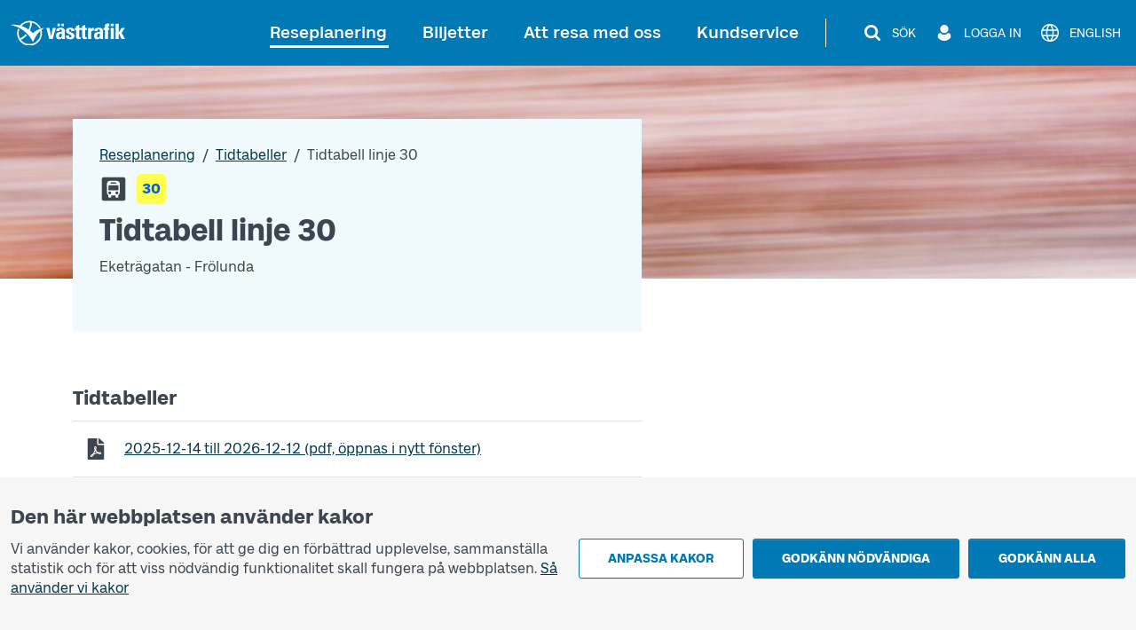

--- FILE ---
content_type: text/html; charset=utf-8
request_url: https://www.vasttrafik.se/reseplanering/tidtabeller/linje/9011014503000000/
body_size: 38545
content:


<!DOCTYPE html>
<html lang="sv" >

<head>
    <meta charset="utf-8">
    <meta name="viewport" content="width=device-width, initial-scale=1.0" />
    <meta name="page-loaded" content="2025-12-29T20:11:35.2694242&#x2B;01:00" />
        <meta name="status" content="OK">
    <link rel="icon" href="/favicon.ico" sizes="any">
    <link rel="icon" href="/icon.svg" type="image/svg+xml">
    <link rel="apple-touch-icon" href="/apple-touch-icon.png">
        <link rel="manifest" href="/manifest.webmanifest">

    <title>Tidtabell linje 30 | V&#xE4;sttrafik</title>
    <meta name="description" content="Buss 30: Eketr&#xE4;gatan - Fr&#xF6;lunda" />
    <link rel="canonical" href="https://www.vasttrafik.se/reseplanering/tidtabeller/linje/9011014503000000/" />
    
<meta property="og:type" content="website" />
<meta property="og:url" content="https://www.vasttrafik.se/reseplanering/tidtabeller/linje/9011014503000000/" />
    <meta property="og:title" content="Tidtabell linje 30" />
    <meta property="og:description" content="Buss 30: Eketr&#xE4;gatan - Fr&#xF6;lunda" />
        <meta property="og:image" content="https://www.vasttrafik.se/globalassets/media/bilder/blandade-bilder/vasttrafik-open-graph.jpeg?width=1200&height=630&rmode=crop&rsampler=bicubic&compand=true&format=jpg&hmac=514ad8d71b9d108e3405eb73fc988d023c7ca00e6773566e61ccf30a577b7a59" />

    


    


<script nonce="3oBD&#x2B;1mqvAurKGQ9/Gz2lDmR6/30EazqFF6ORVs&#x2B;d0Y=">
    vt = (typeof vt === 'undefined') ? {} : vt;
    vt.translations = (typeof vt.translations === 'undefined') ? [] : vt.translations;
    vt.translations = vt.translations.concat([
        { key: 'common.search', value: 'Sök' },
        { key: 'common.closesearch', value: 'Stäng sök' },
        { key: 'common.expand', value: 'Fäll ut' },
        { key: 'common.collapse', value: 'Fäll ihop' },
        { key: 'common.autocomplete.noresults.default', value: 'Inga sökresultat' },
        { key: 'common.autocomplete.error.default', value: 'Tjänsten fungerar inte just nu. Försök igen senare.' },
        { key: 'common.autocomplete.suggestionlabel.default', value: 'Du sökte senast' },
        { key: 'common.autocomplete.suggestionlabel.commonsearches', value: 'Vanliga sökningar' },
        { key: 'common.close', value: 'Stäng' },
        { key: 'common.clear', value: 'Återställ' },
        { key: 'common.searchforms.labels.website', value: 'Webbplatssök' },
        { key: 'common.send', value: 'Skicka' },
        { key: 'common.print', value: 'Skriv ut' },
        { key: 'common.cookieconsenttext', value: '<p style="text-align: left">Vi använder kakor, cookies, för att ge dig en förbättrad upplevelse, sammanställa statistik och för att viss nödvändig funktionalitet skall fungera på webbplatsen.&nbsp;<a href="/om-vasttrafik/om-cookies/">Så använder vi kakor</a></p>' },
        { key: 'common.quickcookieconsenttext', value: '<h2>Du behöver godkänna kakor för personliga inställningar för att kunna chatta</h2><p>Dessa kakor minns val du gjort tidigare, till exempel resesökningar. <a href="/om-vasttrafik/om-cookies/">Så använder vi kakor</a></p>' },
        { key: 'common.cookiepageurl', value: '/om-vasttrafik/om-cookies/' },
        { key: 'common.managecookies', value: 'Anpassa kakor' },
        { key: 'common.approvenecessarycookies', value: 'Godkänn nödvändiga' },
        { key: 'common.approveallcookies', value: 'Godkänn alla' },
        { key: 'common.approve', value: 'Godkänn' },
        { key: 'common.loadingdata', value: 'Laddar data' },
        { key: 'common.cancel', value: 'Avbryt' },
        { key: 'common.cookieconsenttitle', value: 'Den här webbplatsen använder kakor' },
        { key: 'common.cookiemodal.title', value: 'Anpassa cookieinställningar' },
        { key: 'common.cookiemodal.necessarycookies', value: 'Nödvändiga kakor (går inte att välja bort)' },
        { key: 'common.cookiemodal.functionalcookies', value: 'Funktionella kakor' },
        { key: 'common.cookiemodal.functionalcookieshelptext', value: '<ul><li>Gör det möjligt att kunna använda chatt-funktionen</li><li>Minns val som du gjort vid ett tidigare besök, till exempel vid resesökningar</li></ul>' },
        { key: 'common.cookiemodal.analyticscookies', value: 'Analyskakor' },
        { key: 'common.cookiemodal.analyticscookieshelp1', value: 'Gör det möjligt att analysera hur du använder hemsidan för att göra förbättringar' },
        { key: 'common.cookiemodal.savechoices', value: 'Spara val' },
        { key: 'common.cookiemodal.selectcookietypes', value: 'Välj vilka kakor du vill tillåta' }
    ]);
</script>
    






    <style>

                @media (min-width: 576px) {
                .hero-background-image {
                background-image: url('/globalassets/media/bilder/toppbilder/nya-toppbilder-2025/vt_blommor2_maj11_2500x500.png?width=767&height=240&rmode=crop&rsampler=bicubic&compand=true&quality=80&format=jpg&hmac=8293fa3c07118388f9214cbfa0159f1b0b965e7807f84cc25a85f602cc0861ad');
                }
                }

                @media (min-width: 576px) and (min-device-pixel-ratio: 2) {
                .hero-background-image {
                background-image: url('/globalassets/media/bilder/toppbilder/nya-toppbilder-2025/vt_blommor2_maj11_2500x500.png?width=1534&height=480&rmode=crop&rsampler=bicubic&compand=true&quality=80&format=jpg&hmac=8b9571eec9dabaf23cc16b5649c41bad821b17d37c0ec85941122f29a40fc10e');
                }
                }
            
                @media (min-width: 768px) {
                .hero-background-image {
                background-image: url('/globalassets/media/bilder/toppbilder/nya-toppbilder-2025/vt_blommor2_maj11_2500x500.png?width=991&height=240&rmode=crop&rsampler=bicubic&compand=true&quality=80&format=jpg&hmac=628d65a05188648efa2ec8b3714be5dc2a2df0cb9eb8b1dec1e15df2d0b4263d');
                }
                }

                @media (min-width: 768px) and (min-device-pixel-ratio: 2) {
                .hero-background-image {
                background-image: url('/globalassets/media/bilder/toppbilder/nya-toppbilder-2025/vt_blommor2_maj11_2500x500.png?width=1982&height=480&rmode=crop&rsampler=bicubic&compand=true&quality=80&format=jpg&hmac=817d8300ca2fd05cdc79cbda4f3dfdbfdff4fbeff98a1f8559f5df174809c4f5');
                }
                }
            
                @media (min-width: 992px) {
                .hero-background-image {
                background-image: url('/globalassets/media/bilder/toppbilder/nya-toppbilder-2025/vt_blommor2_maj11_2500x500.png?width=1199&height=240&rmode=crop&rsampler=bicubic&compand=true&quality=80&format=jpg&hmac=c8e58acdb1d8fae10f8895472ed93f5fcfbc9d67209caaaefd67c1cfa95a6ca1');
                }
                }

                @media (min-width: 992px) and (min-device-pixel-ratio: 2) {
                .hero-background-image {
                background-image: url('/globalassets/media/bilder/toppbilder/nya-toppbilder-2025/vt_blommor2_maj11_2500x500.png?width=2398&height=480&rmode=crop&rsampler=bicubic&compand=true&quality=80&format=jpg&hmac=37aa63d0beb1d6717a19ab854f4c1b0560d61f8848037094e0f4aa566a6d6320');
                }
                }
            
                @media (min-width: 1200px) {
                .hero-background-image {
                background-image: url('/globalassets/media/bilder/toppbilder/nya-toppbilder-2025/vt_blommor2_maj11_2500x500.png?width=1920&height=240&rmode=crop&rsampler=bicubic&compand=true&quality=80&format=jpg&hmac=d4531555cc73dd9d5e53a3568904611b1f17346c6c05d0af6580266a4d7f0637');
                }
                }

                @media (min-width: 1200px) and (min-device-pixel-ratio: 2) {
                .hero-background-image {
                background-image: url('/globalassets/media/bilder/toppbilder/nya-toppbilder-2025/vt_blommor2_maj11_2500x500.png?width=3840&height=480&rmode=crop&rsampler=bicubic&compand=true&quality=80&format=jpg&hmac=5430513b6f66f2058954811ae17c0003c746337f18e25e379705d7a59e016f55');
                }
                }
                </style>



    

<script nonce="3oBD&#x2B;1mqvAurKGQ9/Gz2lDmR6/30EazqFF6ORVs&#x2B;d0Y=">
    vt = (typeof vt === 'undefined') ? {} : vt;
    vt.config = (typeof vt.config === 'undefined') ? [] : vt.config;
    vt.config = vt.config.concat([
        { key: 'apiJourneyPlannerBaseURL', value: 'https://ext-api.vasttrafik.se/pr/v4-int' },
            { key: 'raygun.apikey', value: 'fqgYRY482IIgyrXEwfozxg' }
    ]);
</script>



<script nonce="3oBD&#x2B;1mqvAurKGQ9/Gz2lDmR6/30EazqFF6ORVs&#x2B;d0Y=">
    vt = (typeof vt === 'undefined') ? {} : vt;
    vt.config = (typeof vt.config === 'undefined') ? [] : vt.config;
    vt.config = vt.config.concat([
        { key: 'departureBoardLinkGeneratorBaseUrl', value: 'https://avgangstavla.vasttrafik.se/' },
        { key: 'trafficSituationsPageUrl', value: '/reseplanering/trafikinformation/' },
        { key: 'stopAreaPageUrl', value: '/reseplanering/hallplatser/' },
        { key: 'chatinstance', value: '' },
        { key: 'featureflags.trafficinformation.feedbackcollection', value: 'False' },
    ]);
</script>


<script nonce="3oBD&#x2B;1mqvAurKGQ9/Gz2lDmR6/30EazqFF6ORVs&#x2B;d0Y=">
    vt = (typeof vt === 'undefined') ? {} : vt;
    vt.config = (typeof vt.config === 'undefined') ? [] : vt.config;
    vt.config = vt.config.concat([
        { key: 'ticketsuggestions.linkToToGoInformationPage', value: '/biljetter/mer-om-biljetter/vasttrafik-to-go/' },
        { key: 'ticketsuggestions.linkToTicketOfficeInformationPage', value: '/biljetter/mer-om-biljetter/ombud/' },
        { key: 'ticketsuggestions.linkToOnboardInformationPage', value: '/biljetter/mer-om-biljetter/kopa-biljett-ombord/' },
        { key: 'ticketsuggestions.linkToTapAndGoInformationPage', value: '/biljetter/mer-om-biljetter/blippbetalning/' },
        { key: 'travelplanner.validitytimefrom', value: '2025-10-30' },
        { key: 'travelplanner.validitytimeuntil', value: '2026-03-30' },
        // NV - 5212 - Buss on demand should be removed when trial period is over
        { key: 'travelplanner.linkToBussOnDemandReadMore', value: '/reseplanering/mer-om-reseplanering/buss-on-demand/' },
    ]);
</script>
    
    

    

    <script nonce="3oBD&#x2B;1mqvAurKGQ9/Gz2lDmR6/30EazqFF6ORVs&#x2B;d0Y=">
        var _paq = window._paq = window._paq || [];
        _paq.push(['trackPageView']);
        _paq.push(['enableLinkTracking']);
        (function () {
            var u = "https://piwik-ext.vgregion.se/";
            _paq.push(['requireConsent']);
            _paq.push(['setTrackerUrl', u + 'matomo.php']);
            _paq.push(['setSecureCookie', true]);
            _paq.push(['setSiteId', '217']);
            var d = document, g = d.createElement('script'), s = d.getElementsByTagName('script')[0];
            g.async = true; g.src = u + 'matomo.js'; s.parentNode.insertBefore(g, s);
        })();
    </script>

    <link rel="preload" href="/fonts/Kollektiv-Bold.woff2" as="font" type="font/woff2" crossorigin>
<link rel="preload" href="/fonts/KollektivText-Bold.woff2" as="font" type="font/woff2" crossorigin>
<link rel="preload" href="/fonts/KollektivText-Regular.woff2" as="font" type="font/woff2" crossorigin>

    <link rel="stylesheet" href="/dist/main-x9z2OMTc.css" />
    <script type="module" src="/dist/main-BmOBSmX7.js"></script>
</head>

<body class="theme--vasttrafikse " data-whatpersist="false">
    <div id="cookie-consent"></div>
    <div id="quick-cookie-consent"></div>

    
    <div class="information-alert information-alert--unsupported-browser py-2 d-none">
        <div class="container">
            <div class="information-alert__message">
                
<p>Vi st&ouml;djer inte webbl&auml;saren Internet Explorer. V&auml;nligen anv&auml;nd en annan webbl&auml;sare.&nbsp;</p>
<p><a href="https://support.microsoft.com/sv-se/microsoft-edge/den-h%C3%A4r-webbplatsen-fungerar-inte-i-internet-explorer-8f5fc675-cd47-414c-9535-12821ddfc554?ui=sv-se&amp;rs=sv-se&amp;ad=se">Microsoft har ers&auml;tt Internet Explorer med webbl&auml;saren Edge</a></p>
            </div>
        </div>
    </div>

<noscript>
    <div class="information-alert py-2">
        <div class="container">
            <div class="information-alert__message">Aktivera Javascript i din webbl&#xE4;sare f&#xF6;r att anv&#xE4;nda alla funktioner p&#xE5; den h&#xE4;r webbplatsen.</div>
        </div>
    </div>
</noscript>




    <div class="d-none" id="artvise-chat">
        <button id="artvise-chat-btn" type="button" aria-label="Chatta med oss" class="btn btn-secondary artvise-chat--button p-4">
        </button>
    </div>
    <div class="content-wrapper d-flex flex-column">
        

<div class="d-none d-md-block">
    <nav class="text-center header-desktop outline-light">
        <a href="#main-content" class="header-desktop__main-content-link text-decoration-none d-inline-block p-1 m-1 p-lg-2 m-lg-2">Till innehållet</a>
    </nav>

    <div class="header-desktop position-relative d-print-none outline-light" data-component="header">
        <div class="container container--wider clearfix d-flex align-items-center justify-content-between py-3">
            <div class="flex-grow-1">
                <a href="/" class="text-color-white">
        <img class="header-desktop__logo fw-bold text-color-white" src="/logos/vt-logo-negative.svg" alt="Västtrafik">
                </a>
            </div>
            <div class="d-flex flex-wrap justify-content-end">
                <nav class="main-menu-desktop align-self-center" aria-label="Huvud">
                    <ul class="list-unstyled d-flex align-items-center justify-content-end">
                            <li class="text-end text-nowrap ">
                                <div class="main-menu-desktop__first-level mb-0">
                                    <a class="main-menu-desktop__current-page text-decoration-none position-relative p-2" href="/reseplanering/">Reseplanering</a>
                                </div>
                            </li>
                            <li class="text-end text-nowrap ms-1 ms-lg-2 ms-xl-3">
                                <div class="main-menu-desktop__first-level mb-0">
                                    <a class=" text-decoration-none position-relative p-2" href="/biljetter/">Biljetter</a>
                                </div>
                            </li>
                            <li class="text-end text-nowrap ms-1 ms-lg-2 ms-xl-3">
                                <div class="main-menu-desktop__first-level mb-0">
                                    <a class=" text-decoration-none position-relative p-2" href="/resa-med-oss/">Att resa med oss</a>
                                </div>
                            </li>
                            <li class="text-end text-nowrap ms-1 ms-lg-2 ms-xl-3">
                                <div class="main-menu-desktop__first-level mb-0">
                                    <a class=" text-decoration-none position-relative p-2" href="/kundservice/">Kundservice</a>
                                </div>
                            </li>
                    </ul>
                </nav>

                    <span class="header-desktop__divider align-self-center ms-1 mx-lg-3"></span>
                <nav class="secondary-menu-desktop d-flex align-items-center">
                    <ul class="list-unstyled d-flex align-items-center ms-lg-1">
                        <li class="d-flex justify-content-center ms-2 flex-shrink-0">
                            <button type="button" class="btn--unstyled collapsed d-flex align-items-center px-1 py-1 text-color-white" data-bs-toggle="collapse" data-bs-target="#site-search-desktop-wrapper" aria-expanded="false" aria-controls="site-search-desktop-wrapper" aria-haspopup="true" data-component="secondary-menu-desktop-search-button" aria-label="S&#xF6;k">
                                <img src="/icons/magnifying-glass-default-white.svg" alt="" class="secondary-menu-desktop__icon text-color-white" />
                                <span class="secondary-menu-desktop__text d-none d-xl-block ms-2">S&#xF6;k</span>
                                <img src="/graphical-elements/active-menu-indicator-white.svg" alt="" class="secondary-menu-desktop__menu-arrow d-none" data-component="secondary-menu-desktop-search-menu-arrow" aria-hidden="true" />
                            </button>
                        </li>
                            <li class="d-flex justify-content-center ms-2 flex-shrink-0">
                                <button type="button" id="secondary-menu-desktop-login-menu-button" class="btn--unstyled d-flex align-items-center px-1 py-1 text-color-white" data-bs-toggle="collapse" data-bs-target="#login-desktop" aria-haspopup="true" aria-expanded="false" aria-controls="login-desktop" aria-label="Logga in " data-component="secondary-menu-desktop-login-menu-button">
                                    <img src="/icons/user-default-white.svg" alt="" class="secondary-menu-desktop__icon text-color-white" />
                                    <span class="secondary-menu-desktop__text d-none d-xl-block ms-1 ms-lg-2">Logga in </span>
                                    <img src="/graphical-elements/active-menu-indicator-white.svg" alt="" class="secondary-menu-desktop__menu-arrow d-none" data-component="secondary-menu-desktop-login-menu-arrow" aria-hidden="true" />
                                </button>
                            </li>
                            <li class="d-flex justify-content-center ms-2">
                                <a href="/en/travel-planning/timetables/line/9011014503000000/" class="secondary-menu-desktop__link btn--unstyled d-flex align-items-center px-1 py-1 text-color-white" data-component="language-link-desktop" aria-label="English">
                                    <img src="/icons/globe-default-white.svg" alt="" class="secondary-menu-desktop__icon text-color-white" />
                                    <span class="language-link-desktop__text secondary-menu-desktop__text ms-1 ms-lg-2 d-none d-lg-block" lang="en">English</span>
                                </a>
                            </li>
                    </ul>
                </nav>
            </div>
        </div>
    </div>

    

<div class="site-search-desktop-wrapper collapse position-relative container-md d-print-none" id="site-search-desktop-wrapper" data-component="site-search-desktop-component">
    <div id="site-search-desktop-placeholder"></div>
</div>

<script nonce="3oBD&#x2B;1mqvAurKGQ9/Gz2lDmR6/30EazqFF6ORVs&#x2B;d0Y=">
    vt = (typeof vt === 'undefined') ? {} : vt;
    vt.config = (typeof vt.config === 'undefined') ? [] : vt.config;
    vt.config = vt.config.concat([
        { key: 'sitesearch.searchpageurl', value: '/sok/' }
    ]);
</script>


        
<div class="collapse position-relative container container--wider d-print-none" id="login-desktop" data-component="login-desktop-component">
    <div class="d-flex">
        <div class="d-flex align-items-center ps-3 py-3 outline-normal text-nowrap ms-auto">
            <span class="fw-semi-bold">Logga in:</span>
                <a class="ms-2 py-1 px-1" href="https://mittkonto.vasttrafik.se/" data-component="desktop-login-button">Logga in: privatkund</a>
                <a class="ms-2 py-1 px-1" href="/foretag/" data-component="desktop-login-button">Logga in: f&#xF6;retagskund</a>
        </div>
    </div>
</div>

</div>
        

<div class="position-relative header-mobile d-md-none container-lg pt-2 pb-2 d-print-none outline-light" data-component="header">
    <div class="d-flex align-items-center justify-content-between w-100">
        <div>
            <a class="d-inline-block h3 mb-0 text-color-white" href="/">
        <img class="header-mobile__logo text-color-white" src="/logos/vt-logo-negative.svg" alt="Västtrafik">
            </a>
        </div>
        <div>
            <button id="mobile-menu-button" class="header-mobile__menu-button btn--unstyled d-flex align-items-center h-100 collapsed" aria-label="Öppna navigationsmeny" title="Öppna navigationsmeny" type="button" aria-expanded="false" aria-controls="menu-mobile" data-component="mobile-menu-button">
                <img src="/icons/bars-default-white.svg" alt="" class="header-mobile__icon" data-component="mobile-menu-button-image" />
                <img src="/icons/xmark-default-white.svg" alt="" class="header-mobile__icon d-none" data-component="mobile-menu-button-close-image" />
                <span class="header-mobile__menu-button-text text-end">
                    <span class="header-mobile__text fw-medium" data-component="mobile-menu-button-text">Meny</span>
                    <span class="header-mobile__text fw-medium d-none" data-component="mobile-menu-button-close-text">Stäng</span>
                </span>
            </button>
        </div>
    </div>
</div>


<nav id="menu-mobile" class="menu-mobile position-fixed d-md-none" data-component="menu-mobile-component">
    <div id="site-search-form-mobile"></div>
    <ul class="list-unstyled">
            <li class="border-bottom menu-mobile__first-level  border-end">
                <div class="d-flex align-items-stretch ps-2 menu-mobile__first-level-link  menu-mobile__has-submenu menu-mobile__has-submenu--first-level">
                    <a class="position-relative border-end flex-grow-1" href="/reseplanering/">
                        <span class="w-100 d-inline-block">Reseplanering</span>
                    </a>
                        <button class="menu-mobile__toggle-button flex-shrink-0 " data-first-level-toggle data-bs-toggle="collapse" aria-expanded="true" aria-controls="menu-mobile-item-1037" data-bs-target="#menu-mobile-item-1037">&nbsp;</button>
                </div>

                    <div id="menu-mobile-item-1037" class="collapse show border-top" data-bs-parent="#menu-mobile">
                        <ul class="list-unstyled">
        <li class="menu-mobile__sub-level menu-mobile__sub-level--1   ">
                <a class="position-relative collapsed bg-white menu-mobile__sub-level-link w-100 d-inline-block" href="/reseplanering/reseplaneraren/">
                    <span class="d-inline-block pe-1 ps-4">
                        <span class="">
                            Reseplaneraren
                        </span>
                    </span>
                </a>
        </li>
        <li class="menu-mobile__sub-level menu-mobile__sub-level--1   ">
                <a class="position-relative collapsed bg-white menu-mobile__sub-level-link w-100 d-inline-block" href="/reseplanering/trafikinformation/">
                    <span class="d-inline-block pe-1 ps-4">
                        <span class="">
                            Trafikinformation
                        </span>
                    </span>
                </a>
        </li>
        <li class="menu-mobile__sub-level menu-mobile__sub-level--1   ">
                <a class="position-relative collapsed bg-white menu-mobile__sub-level-link w-100 d-inline-block" href="/reseplanering/tidtabeller/">
                    <span class="d-inline-block pe-1 ps-4">
                        <span class="fw-medium">
                            Tidtabeller
                        </span>
                    </span>
                </a>
        </li>
        <li class="menu-mobile__sub-level menu-mobile__sub-level--1   ">
                <a class="position-relative collapsed bg-white menu-mobile__sub-level-link w-100 d-inline-block" href="/reseplanering/hallplatser/">
                    <span class="d-inline-block pe-1 ps-4">
                        <span class="">
                            H&#xE5;llplatskarta och zonkarta
                        </span>
                    </span>
                </a>
        </li>
        <li class="menu-mobile__sub-level menu-mobile__sub-level--1   ">
                <a class="position-relative collapsed bg-white menu-mobile__sub-level-link w-100 d-inline-block" href="/reseplanering/hallplatslista/">
                    <span class="d-inline-block pe-1 ps-4">
                        <span class="">
                            H&#xE5;llplatslista
                        </span>
                    </span>
                </a>
        </li>
        <li class="menu-mobile__sub-level menu-mobile__sub-level--1   ">
                <a class="position-relative collapsed bg-white menu-mobile__sub-level-link w-100 d-inline-block" href="/reseplanering/abc/">
                    <span class="d-inline-block pe-1 ps-4">
                        <span class="">
                            V&#xE4;sttrafiks zoner
                        </span>
                    </span>
                </a>
        </li>
        <li class="menu-mobile__sub-level menu-mobile__sub-level--1   ">
                <button class="position-relative d-flex align-items-stretch py-0 text-start btn--unstyled bg-white menu-mobile__sub-level-link w-100 d-inline-block menu-mobile__has-submenu menu-mobile__has-submenu--placeholder collapsed" type="button" data-bs-toggle="collapse" data-bs-target="#menu-mobile-item-1075" aria-expanded="false" aria-controls="menu-mobile-item-1075">
                    <span class="flex-grow-1 d-inline-block border-end ps-4">
                        Mer om reseplanering
                    </span>
                    <span class="toggle-button flex-shrink-0">&nbsp;</span>
                </button>
                <div id="menu-mobile-item-1075" class="collapse  border-top" data-bs-parent="#menu-mobile-item-1037">
                    <ul class="list-unstyled bg-white">
        <li class="menu-mobile__sub-level menu-mobile__sub-level--2  ps-3 ">
                <a class="position-relative collapsed ps-4 menu-mobile__sub-level-link w-100 d-inline-block" href="/reseplanering/mer-om-reseplanering/linjekartor/">
                    <span class="d-inline-block pe-1 ">
                        <span class="">
            <span class="me-1">
                    -
            </span>
                            Linjekartor
                        </span>
                    </span>
                </a>
        </li>
        <li class="menu-mobile__sub-level menu-mobile__sub-level--2  ps-3 ">
                <a class="position-relative collapsed ps-4 menu-mobile__sub-level-link w-100 d-inline-block" href="/reseplanering/mer-om-reseplanering/pendelparkeringar/">
                    <span class="d-inline-block pe-1 ">
                        <span class="">
            <span class="me-1">
                    -
            </span>
                            Pendelparkeringar
                        </span>
                    </span>
                </a>
        </li>
        <li class="menu-mobile__sub-level menu-mobile__sub-level--2  ps-3 ">
                <a class="position-relative collapsed ps-4 menu-mobile__sub-level-link w-100 d-inline-block" href="/reseplanering/mer-om-reseplanering/avgangstavla/">
                    <span class="d-inline-block pe-1 ">
                        <span class="">
            <span class="me-1">
                    -
            </span>
                            Avg&#xE5;ngstavla
                        </span>
                    </span>
                </a>
        </li>
        <li class="menu-mobile__sub-level menu-mobile__sub-level--2  ps-3 ">
                <a class="position-relative collapsed ps-4 menu-mobile__sub-level-link w-100 d-inline-block" href="/reseplanering/mer-om-reseplanering/tag/">
                    <span class="d-inline-block pe-1 ">
                        <span class="">
            <span class="me-1">
                    -
            </span>
                            T&#xE5;g
                        </span>
                    </span>
                </a>
        </li>
        <li class="menu-mobile__sub-level menu-mobile__sub-level--2  ps-3 ">
                <a class="position-relative collapsed ps-4 menu-mobile__sub-level-link w-100 d-inline-block" href="/reseplanering/mer-om-reseplanering/ersattningstrafik/">
                    <span class="d-inline-block pe-1 ">
                        <span class="">
            <span class="me-1">
                    -
            </span>
                            Ers&#xE4;ttningstrafik f&#xF6;r t&#xE5;g
                        </span>
                    </span>
                </a>
        </li>
                    </ul>
                </div>
        </li>
        <li class="menu-mobile__sub-level menu-mobile__sub-level--1   ">
                <button class="position-relative d-flex align-items-stretch py-0 text-start btn--unstyled bg-white menu-mobile__sub-level-link w-100 d-inline-block menu-mobile__has-submenu menu-mobile__has-submenu--placeholder collapsed" type="button" data-bs-toggle="collapse" data-bs-target="#menu-mobile-item-1136" aria-expanded="false" aria-controls="menu-mobile-item-1136">
                    <span class="flex-grow-1 d-inline-block border-end ps-4">
                        Anropsstyrd trafik
                    </span>
                    <span class="toggle-button flex-shrink-0">&nbsp;</span>
                </button>
                <div id="menu-mobile-item-1136" class="collapse  border-top" data-bs-parent="#menu-mobile-item-1037">
                    <ul class="list-unstyled bg-white">
        <li class="menu-mobile__sub-level menu-mobile__sub-level--2  ps-3 ">
                <a class="position-relative collapsed ps-4 menu-mobile__sub-level-link w-100 d-inline-block" href="/reseplanering/anropsstyrd-trafik/nartrafik/">
                    <span class="d-inline-block pe-1 ">
                        <span class="">
            <span class="me-1">
                    -
            </span>
                            N&#xE4;rtrafik
                        </span>
                    </span>
                </a>
        </li>
        <li class="menu-mobile__sub-level menu-mobile__sub-level--2  ps-3 ">
                <a class="position-relative collapsed ps-4 menu-mobile__sub-level-link w-100 d-inline-block" href="/reseplanering/anropsstyrd-trafik/flextrafik/">
                    <span class="d-inline-block pe-1 ">
                        <span class="">
            <span class="me-1">
                    -
            </span>
                            Flextrafik
                        </span>
                    </span>
                </a>
        </li>
        <li class="menu-mobile__sub-level menu-mobile__sub-level--2  ps-3 ">
                <a class="position-relative collapsed ps-4 menu-mobile__sub-level-link w-100 d-inline-block" href="/reseplanering/anropsstyrd-trafik/anropsstyrda-turer/">
                    <span class="d-inline-block pe-1 ">
                        <span class="">
            <span class="me-1">
                    -
            </span>
                            Anropsstyrda turer
                        </span>
                    </span>
                </a>
        </li>
        <li class="menu-mobile__sub-level menu-mobile__sub-level--2  ps-3 ">
                <a class="position-relative collapsed ps-4 menu-mobile__sub-level-link w-100 d-inline-block" href="/reseplanering/anropsstyrd-trafik/flexlinje/">
                    <span class="d-inline-block pe-1 ">
                        <span class="">
            <span class="me-1">
                    -
            </span>
                            Flexlinje
                        </span>
                    </span>
                </a>
        </li>
        <li class="menu-mobile__sub-level menu-mobile__sub-level--2  ps-3 ">
                <a class="position-relative collapsed ps-4 menu-mobile__sub-level-link w-100 d-inline-block" href="/reseplanering/anropsstyrd-trafik/narbuss/">
                    <span class="d-inline-block pe-1 ">
                        <span class="">
            <span class="me-1">
                    -
            </span>
                            N&#xE4;rbuss
                        </span>
                    </span>
                </a>
        </li>
                    </ul>
                </div>
        </li>
        <li class="menu-mobile__sub-level menu-mobile__sub-level--1   ">
                <button class="position-relative d-flex align-items-stretch py-0 text-start btn--unstyled bg-white menu-mobile__sub-level-link w-100 d-inline-block menu-mobile__has-submenu menu-mobile__has-submenu--placeholder collapsed" type="button" data-bs-toggle="collapse" data-bs-target="#menu-mobile-item-26177" aria-expanded="false" aria-controls="menu-mobile-item-26177">
                    <span class="flex-grow-1 d-inline-block border-end ps-4">
                        S&#xE4;rskild kollektivtrafik
                    </span>
                    <span class="toggle-button flex-shrink-0">&nbsp;</span>
                </button>
                <div id="menu-mobile-item-26177" class="collapse  border-top" data-bs-parent="#menu-mobile-item-1037">
                    <ul class="list-unstyled bg-white">
        <li class="menu-mobile__sub-level menu-mobile__sub-level--2  ps-3 ">
                <a class="position-relative collapsed ps-4 menu-mobile__sub-level-link w-100 d-inline-block" href="/reseplanering/sarskild-kollektivtrafik/sjukresor/">
                    <span class="d-inline-block pe-1 ">
                        <span class="">
            <span class="me-1">
                    -
            </span>
                            Sjukresa
                        </span>
                    </span>
                </a>
        </li>
        <li class="menu-mobile__sub-level menu-mobile__sub-level--2  ps-3 ">
                <a class="position-relative collapsed ps-4 menu-mobile__sub-level-link w-100 d-inline-block" href="/reseplanering/sarskild-kollektivtrafik/fardtjanst/">
                    <span class="d-inline-block pe-1 ">
                        <span class="">
            <span class="me-1">
                    -
            </span>
                            F&#xE4;rdtj&#xE4;nst
                        </span>
                    </span>
                </a>
        </li>
        <li class="menu-mobile__sub-level menu-mobile__sub-level--2  ps-3 ">
                <a class="position-relative collapsed ps-4 menu-mobile__sub-level-link w-100 d-inline-block" href="/reseplanering/sarskild-kollektivtrafik/kommunala-serviceresor/">
                    <span class="d-inline-block pe-1 ">
                        <span class="">
            <span class="me-1">
                    -
            </span>
                            Kommunala serviceresor
                        </span>
                    </span>
                </a>
        </li>
        <li class="menu-mobile__sub-level menu-mobile__sub-level--2  ps-3 ">
                <a class="position-relative collapsed ps-4 menu-mobile__sub-level-link w-100 d-inline-block" href="/reseplanering/sarskild-kollektivtrafik/skolskjuts/">
                    <span class="d-inline-block pe-1 ">
                        <span class="">
            <span class="me-1">
                    -
            </span>
                            Skolskjuts
                        </span>
                    </span>
                </a>
        </li>
        <li class="menu-mobile__sub-level menu-mobile__sub-level--2  ps-3 ">
                <a class="position-relative collapsed ps-4 menu-mobile__sub-level-link w-100 d-inline-block" href="/reseplanering/sarskild-kollektivtrafik/boka-resa/">
                    <span class="d-inline-block pe-1 ">
                        <span class="">
            <span class="me-1">
                    -
            </span>
                            Boka resa
                        </span>
                    </span>
                </a>
        </li>
                    </ul>
                </div>
        </li>
                        </ul>
                    </div>
            </li>
            <li class="border-bottom menu-mobile__first-level menu-mobile__first-level--neutral border-end">
                <div class="d-flex align-items-stretch ps-2 menu-mobile__first-level-link  menu-mobile__has-submenu menu-mobile__has-submenu--first-level">
                    <a class="position-relative border-end flex-grow-1" href="/biljetter/">
                        <span class="w-100 d-inline-block">Biljetter</span>
                    </a>
                        <button class="menu-mobile__toggle-button flex-shrink-0 collapsed" data-first-level-toggle data-bs-toggle="collapse" aria-expanded="false" aria-controls="menu-mobile-item-87" data-bs-target="#menu-mobile-item-87">&nbsp;</button>
                </div>

                    <div id="menu-mobile-item-87" class="collapse  border-top" data-bs-parent="#menu-mobile">
                        <ul class="list-unstyled">
        <li class="menu-mobile__sub-level menu-mobile__sub-level--1   ">
                <a class="position-relative collapsed bg-white menu-mobile__sub-level-link w-100 d-inline-block" href="/biljetter/enkelbiljetter/">
                    <span class="d-inline-block pe-1 ps-4">
                        <span class="">
                            Enkelbiljetter
                        </span>
                    </span>
                </a>
        </li>
        <li class="menu-mobile__sub-level menu-mobile__sub-level--1   ">
                <a class="position-relative collapsed bg-white menu-mobile__sub-level-link w-100 d-inline-block" href="/biljetter/periodbiljetter/">
                    <span class="d-inline-block pe-1 ps-4">
                        <span class="">
                            Periodbiljetter
                        </span>
                    </span>
                </a>
        </li>
        <li class="menu-mobile__sub-level menu-mobile__sub-level--1   ">
                <a class="position-relative collapsed bg-white menu-mobile__sub-level-link w-100 d-inline-block" href="/biljetter/dygnsbiljetter/">
                    <span class="d-inline-block pe-1 ps-4">
                        <span class="">
                            Dygnsbiljetter
                        </span>
                    </span>
                </a>
        </li>
        <li class="menu-mobile__sub-level menu-mobile__sub-level--1   ">
                <button class="position-relative d-flex align-items-stretch py-0 text-start btn--unstyled bg-white menu-mobile__sub-level-link w-100 d-inline-block menu-mobile__has-submenu menu-mobile__has-submenu--placeholder collapsed" type="button" data-bs-toggle="collapse" data-bs-target="#menu-mobile-item-219" aria-expanded="false" aria-controls="menu-mobile-item-219">
                    <span class="flex-grow-1 d-inline-block border-end ps-4">
                        &#xD6;vriga biljetter
                    </span>
                    <span class="toggle-button flex-shrink-0">&nbsp;</span>
                </button>
                <div id="menu-mobile-item-219" class="collapse  border-top" data-bs-parent="#menu-mobile-item-87">
                    <ul class="list-unstyled bg-white">
        <li class="menu-mobile__sub-level menu-mobile__sub-level--2  ps-3 ">
                <a class="position-relative collapsed ps-4 menu-mobile__sub-level-link w-100 d-inline-block" href="/biljetter/andra-biljetter/fritidskort/">
                    <span class="d-inline-block pe-1 ">
                        <span class="">
            <span class="me-1">
                    -
            </span>
                            Fritidskort
                        </span>
                    </span>
                </a>
        </li>
        <li class="menu-mobile__sub-level menu-mobile__sub-level--2  ps-3 ">
                <a class="position-relative collapsed ps-4 menu-mobile__sub-level-link w-100 d-inline-block" href="/biljetter/andra-biljetter/skolkort/">
                    <span class="d-inline-block pe-1 ">
                        <span class="">
            <span class="me-1">
                    -
            </span>
                            Skolkort
                        </span>
                    </span>
                </a>
        </li>
        <li class="menu-mobile__sub-level menu-mobile__sub-level--2  ps-3 ">
                <a class="position-relative collapsed ps-4 menu-mobile__sub-level-link w-100 d-inline-block" href="/biljetter/andra-biljetter/vasttrafik-seniorbiljett/">
                    <span class="d-inline-block pe-1 ">
                        <span class="">
            <span class="me-1">
                    -
            </span>
                            Seniorbiljett
                        </span>
                    </span>
                </a>
        </li>
                    </ul>
                </div>
        </li>
        <li class="menu-mobile__sub-level menu-mobile__sub-level--1   ">
                <button class="position-relative d-flex align-items-stretch py-0 text-start btn--unstyled bg-white menu-mobile__sub-level-link w-100 d-inline-block menu-mobile__has-submenu menu-mobile__has-submenu--placeholder collapsed" type="button" data-bs-toggle="collapse" data-bs-target="#menu-mobile-item-218" aria-expanded="false" aria-controls="menu-mobile-item-218">
                    <span class="flex-grow-1 d-inline-block border-end ps-4">
                        Mer om biljetter
                    </span>
                    <span class="toggle-button flex-shrink-0">&nbsp;</span>
                </button>
                <div id="menu-mobile-item-218" class="collapse  border-top" data-bs-parent="#menu-mobile-item-87">
                    <ul class="list-unstyled bg-white">
        <li class="menu-mobile__sub-level menu-mobile__sub-level--2  ps-3 ">
                <a class="position-relative collapsed ps-4 menu-mobile__sub-level-link w-100 d-inline-block" href="/biljetter/mer-om-biljetter/vasttrafik-to-go/">
                    <span class="d-inline-block pe-1 ">
                        <span class="">
            <span class="me-1">
                    -
            </span>
                            Appen V&#xE4;sttrafik To Go
                        </span>
                    </span>
                </a>
        </li>
        <li class="menu-mobile__sub-level menu-mobile__sub-level--2  ps-3 ">
                <a class="position-relative collapsed ps-4 menu-mobile__sub-level-link w-100 d-inline-block" href="/biljetter/mer-om-biljetter/blippbetalning/">
                    <span class="d-inline-block pe-1 ">
                        <span class="">
            <span class="me-1">
                    -
            </span>
                            Blippbetalning
                        </span>
                    </span>
                </a>
        </li>
        <li class="menu-mobile__sub-level menu-mobile__sub-level--2  ps-3 ">
                <a class="position-relative collapsed ps-4 menu-mobile__sub-level-link w-100 d-inline-block" href="/biljetter/mer-om-biljetter/ombud/">
                    <span class="d-inline-block pe-1 ">
                        <span class="">
            <span class="me-1">
                    -
            </span>
                            F&#xF6;rs&#xE4;ljningsombud
                        </span>
                    </span>
                </a>
        </li>
        <li class="menu-mobile__sub-level menu-mobile__sub-level--2  ps-3 ">
                <a class="position-relative collapsed ps-4 menu-mobile__sub-level-link w-100 d-inline-block" href="/biljetter/mer-om-biljetter/kopa-biljett-ombord/">
                    <span class="d-inline-block pe-1 ">
                        <span class="">
            <span class="me-1">
                    -
            </span>
                            K&#xF6;pa biljett ombord
                        </span>
                    </span>
                </a>
        </li>
        <li class="menu-mobile__sub-level menu-mobile__sub-level--2  ps-3 ">
                <a class="position-relative collapsed ps-4 menu-mobile__sub-level-link w-100 d-inline-block" href="/biljetter/mer-om-biljetter/kontoladdning/">
                    <span class="d-inline-block pe-1 ">
                        <span class="">
            <span class="me-1">
                    -
            </span>
                            Kontoladdning
                        </span>
                    </span>
                </a>
        </li>
        <li class="menu-mobile__sub-level menu-mobile__sub-level--2  ps-3 ">
                <a class="position-relative collapsed ps-4 menu-mobile__sub-level-link w-100 d-inline-block" href="/biljetter/mer-om-biljetter/stationsledsagning/">
                    <span class="d-inline-block pe-1 ">
                        <span class="">
            <span class="me-1">
                    -
            </span>
                            Stationsledsagning
                        </span>
                    </span>
                </a>
        </li>
        <li class="menu-mobile__sub-level menu-mobile__sub-level--2  ps-3 ">
                <a class="position-relative collapsed ps-4 menu-mobile__sub-level-link w-100 d-inline-block" href="/biljetter/mer-om-biljetter/rabatt-med-intygskort/">
                    <span class="d-inline-block pe-1 ">
                        <span class="">
            <span class="me-1">
                    -
            </span>
                            Rabatt med Intygskort
                        </span>
                    </span>
                </a>
        </li>
        <li class="menu-mobile__sub-level menu-mobile__sub-level--2  ps-3 ">
                <a class="position-relative collapsed ps-4 menu-mobile__sub-level-link w-100 d-inline-block" href="/biljetter/mer-om-biljetter/studentrabatt/">
                    <span class="d-inline-block pe-1 ">
                        <span class="">
            <span class="me-1">
                    -
            </span>
                            Studentrabatt
                        </span>
                    </span>
                </a>
        </li>
        <li class="menu-mobile__sub-level menu-mobile__sub-level--2  ps-3 ">
                <a class="position-relative collapsed ps-4 menu-mobile__sub-level-link w-100 d-inline-block" href="/biljetter/mer-om-biljetter/forlustgaranti/">
                    <span class="d-inline-block pe-1 ">
                        <span class="">
            <span class="me-1">
                    -
            </span>
                            Registrera kort/biljett
                        </span>
                    </span>
                </a>
        </li>
        <li class="menu-mobile__sub-level menu-mobile__sub-level--2  ps-3 ">
                <a class="position-relative collapsed ps-4 menu-mobile__sub-level-link w-100 d-inline-block" href="/biljetter/mer-om-biljetter/kop-och-resevillkor/">
                    <span class="d-inline-block pe-1 ">
                        <span class="">
            <span class="me-1">
                    -
            </span>
                            K&#xF6;p- och resevillkor
                        </span>
                    </span>
                </a>
        </li>
        <li class="menu-mobile__sub-level menu-mobile__sub-level--2  ps-3 ">
                <a class="position-relative collapsed ps-4 menu-mobile__sub-level-link w-100 d-inline-block" href="/biljetter/mer-om-biljetter/kortlasaren/">
                    <span class="d-inline-block pe-1 ">
                        <span class="">
            <span class="me-1">
                    -
            </span>
                            Kortl&#xE4;saren
                        </span>
                    </span>
                </a>
        </li>
        <li class="menu-mobile__sub-level menu-mobile__sub-level--2  ps-3 ">
                <a class="position-relative collapsed ps-4 menu-mobile__sub-level-link w-100 d-inline-block" href="/biljetter/mer-om-biljetter/vasttrafiks-biljetter-hos-andra-tagbolag/">
                    <span class="d-inline-block pe-1 ">
                        <span class="">
            <span class="me-1">
                    -
            </span>
                            V&#xE4;sttrafiks biljetter hos andra t&#xE5;gbolag
                        </span>
                    </span>
                </a>
        </li>
        <li class="menu-mobile__sub-level menu-mobile__sub-level--2  ps-3 ">
                <a class="position-relative collapsed ps-4 menu-mobile__sub-level-link w-100 d-inline-block" href="/biljetter/mer-om-biljetter/rakna-ut-din-pendlingskostnad/">
                    <span class="d-inline-block pe-1 ">
                        <span class="">
            <span class="me-1">
                    -
            </span>
                            R&#xE4;kna ut din pendlingskostnad
                        </span>
                    </span>
                </a>
        </li>
        <li class="menu-mobile__sub-level menu-mobile__sub-level--2  ps-3 ">
                <a class="position-relative collapsed ps-4 menu-mobile__sub-level-link w-100 d-inline-block" href="/biljetter/mer-om-biljetter/reshjalpskort/">
                    <span class="d-inline-block pe-1 ">
                        <span class="">
            <span class="me-1">
                    -
            </span>
                            Reshj&#xE4;lpskort
                        </span>
                    </span>
                </a>
        </li>
                    </ul>
                </div>
        </li>
        <li class="menu-mobile__sub-level menu-mobile__sub-level--1   ">
                <button class="position-relative d-flex align-items-stretch py-0 text-start btn--unstyled bg-white menu-mobile__sub-level-link w-100 d-inline-block menu-mobile__has-submenu menu-mobile__has-submenu--placeholder collapsed" type="button" data-bs-toggle="collapse" data-bs-target="#menu-mobile-item-36937" aria-expanded="false" aria-controls="menu-mobile-item-36937">
                    <span class="flex-grow-1 d-inline-block border-end ps-4">
                        Rabatter
                    </span>
                    <span class="toggle-button flex-shrink-0">&nbsp;</span>
                </button>
                <div id="menu-mobile-item-36937" class="collapse  border-top" data-bs-parent="#menu-mobile-item-87">
                    <ul class="list-unstyled bg-white">
        <li class="menu-mobile__sub-level menu-mobile__sub-level--2  ps-3 ">
                <a class="position-relative collapsed ps-4 menu-mobile__sub-level-link w-100 d-inline-block" href="/biljetter/rabatter/billigare-periodbiljetter-for-goteborgare/">
                    <span class="d-inline-block pe-1 ">
                        <span class="">
            <span class="me-1">
                    -
            </span>
                            Billigare periodbiljetter f&#xF6;r g&#xF6;teborgare
                        </span>
                    </span>
                </a>
        </li>
                    </ul>
                </div>
        </li>
                        </ul>
                    </div>
            </li>
            <li class="border-bottom menu-mobile__first-level menu-mobile__first-level--neutral border-end">
                <div class="d-flex align-items-stretch ps-2 menu-mobile__first-level-link  menu-mobile__has-submenu menu-mobile__has-submenu--first-level">
                    <a class="position-relative border-end flex-grow-1" href="/resa-med-oss/">
                        <span class="w-100 d-inline-block">Att resa med oss</span>
                    </a>
                        <button class="menu-mobile__toggle-button flex-shrink-0 collapsed" data-first-level-toggle data-bs-toggle="collapse" aria-expanded="false" aria-controls="menu-mobile-item-913" data-bs-target="#menu-mobile-item-913">&nbsp;</button>
                </div>

                    <div id="menu-mobile-item-913" class="collapse  border-top" data-bs-parent="#menu-mobile">
                        <ul class="list-unstyled">
        <li class="menu-mobile__sub-level menu-mobile__sub-level--1   ">
                <button class="position-relative d-flex align-items-stretch py-0 text-start btn--unstyled bg-white menu-mobile__sub-level-link w-100 d-inline-block menu-mobile__has-submenu menu-mobile__has-submenu--placeholder collapsed" type="button" data-bs-toggle="collapse" data-bs-target="#menu-mobile-item-998" aria-expanded="false" aria-controls="menu-mobile-item-998">
                    <span class="flex-grow-1 d-inline-block border-end ps-4">
                        F&#xF6;re resan
                    </span>
                    <span class="toggle-button flex-shrink-0">&nbsp;</span>
                </button>
                <div id="menu-mobile-item-998" class="collapse  border-top" data-bs-parent="#menu-mobile-item-913">
                    <ul class="list-unstyled bg-white">
        <li class="menu-mobile__sub-level menu-mobile__sub-level--2  ps-3 ">
                <a class="position-relative collapsed ps-4 menu-mobile__sub-level-link w-100 d-inline-block" href="/resa-med-oss/fore-resan/Reseplaneraren/">
                    <span class="d-inline-block pe-1 ">
                        <span class="">
            <span class="me-1">
                    -
            </span>
                            Reseplanering
                        </span>
                    </span>
                </a>
        </li>
        <li class="menu-mobile__sub-level menu-mobile__sub-level--2  ps-3 ">
                <a class="position-relative collapsed ps-4 menu-mobile__sub-level-link w-100 d-inline-block" href="/biljetter/">
                    <span class="d-inline-block pe-1 ">
                        <span class="">
            <span class="me-1">
                    -
            </span>
                            Biljettyper
                        </span>
                    </span>
                </a>
        </li>
        <li class="menu-mobile__sub-level menu-mobile__sub-level--2  ps-3 ">
                <a class="position-relative collapsed ps-4 menu-mobile__sub-level-link w-100 d-inline-block" href="/resa-med-oss/fore-resan/aldersgranser/">
                    <span class="d-inline-block pe-1 ">
                        <span class="">
            <span class="me-1">
                    -
            </span>
                            &#xC5;ldersgr&#xE4;nser
                        </span>
                    </span>
                </a>
        </li>
        <li class="menu-mobile__sub-level menu-mobile__sub-level--2  ps-3 ">
                <a class="position-relative collapsed ps-4 menu-mobile__sub-level-link w-100 d-inline-block" href="/resa-med-oss/fore-resan/kopa-biljett/">
                    <span class="d-inline-block pe-1 ">
                        <span class="">
            <span class="me-1">
                    -
            </span>
                            K&#xF6;pa biljett
                        </span>
                    </span>
                </a>
        </li>
                    </ul>
                </div>
        </li>
        <li class="menu-mobile__sub-level menu-mobile__sub-level--1   ">
                <button class="position-relative d-flex align-items-stretch py-0 text-start btn--unstyled bg-white menu-mobile__sub-level-link w-100 d-inline-block menu-mobile__has-submenu menu-mobile__has-submenu--placeholder collapsed" type="button" data-bs-toggle="collapse" data-bs-target="#menu-mobile-item-999" aria-expanded="false" aria-controls="menu-mobile-item-999">
                    <span class="flex-grow-1 d-inline-block border-end ps-4">
                        Under resan
                    </span>
                    <span class="toggle-button flex-shrink-0">&nbsp;</span>
                </button>
                <div id="menu-mobile-item-999" class="collapse  border-top" data-bs-parent="#menu-mobile-item-913">
                    <ul class="list-unstyled bg-white">
        <li class="menu-mobile__sub-level menu-mobile__sub-level--2  ps-3 ">
                <a class="position-relative collapsed ps-4 menu-mobile__sub-level-link w-100 d-inline-block" href="/resa-med-oss/under-resan/visa-biljetten-ombord/">
                    <span class="d-inline-block pe-1 ">
                        <span class="">
            <span class="me-1">
                    -
            </span>
                            Stiga p&#xE5; och av
                        </span>
                    </span>
                </a>
        </li>
        <li class="menu-mobile__sub-level menu-mobile__sub-level--2  ps-3 ">
                <a class="position-relative collapsed ps-4 menu-mobile__sub-level-link w-100 d-inline-block" href="/resa-med-oss/under-resan/visa-biljetten-ombord/">
                    <span class="d-inline-block pe-1 ">
                        <span class="">
            <span class="me-1">
                    -
            </span>
                            Stiga p&#xE5; och visa biljetten
                        </span>
                    </span>
                </a>
        </li>
        <li class="menu-mobile__sub-level menu-mobile__sub-level--2  ps-3 ">
                <a class="position-relative collapsed ps-4 menu-mobile__sub-level-link w-100 d-inline-block" href="/resa-med-oss/under-resan/biljettkontroll/">
                    <span class="d-inline-block pe-1 ">
                        <span class="">
            <span class="me-1">
                    -
            </span>
                            Biljettkontroll
                        </span>
                    </span>
                </a>
        </li>
        <li class="menu-mobile__sub-level menu-mobile__sub-level--2  ps-3 ">
                <a class="position-relative collapsed ps-4 menu-mobile__sub-level-link w-100 d-inline-block" href="/resa-med-oss/under-resan/Regler-ombord/">
                    <span class="d-inline-block pe-1 ">
                        <span class="">
            <span class="me-1">
                    -
            </span>
                            Regler ombord
                        </span>
                    </span>
                </a>
        </li>
        <li class="menu-mobile__sub-level menu-mobile__sub-level--2  ps-3 ">
                <a class="position-relative collapsed ps-4 menu-mobile__sub-level-link w-100 d-inline-block" href="/resa-med-oss/under-resan/cykel/">
                    <span class="d-inline-block pe-1 ">
                        <span class="">
            <span class="me-1">
                    -
            </span>
                            Cykel
                        </span>
                    </span>
                </a>
        </li>
        <li class="menu-mobile__sub-level menu-mobile__sub-level--2  ps-3 ">
                <a class="position-relative collapsed ps-4 menu-mobile__sub-level-link w-100 d-inline-block" href="/resa-med-oss/under-resan/husdjur/">
                    <span class="d-inline-block pe-1 ">
                        <span class="">
            <span class="me-1">
                    -
            </span>
                            Husdjur
                        </span>
                    </span>
                </a>
        </li>
        <li class="menu-mobile__sub-level menu-mobile__sub-level--2  ps-3 ">
                <a class="position-relative collapsed ps-4 menu-mobile__sub-level-link w-100 d-inline-block" href="/resa-med-oss/under-resan/biljett-vid-byte/">
                    <span class="d-inline-block pe-1 ">
                        <span class="">
            <span class="me-1">
                    -
            </span>
                            Biljett vid byte
                        </span>
                    </span>
                </a>
        </li>
        <li class="menu-mobile__sub-level menu-mobile__sub-level--2  ps-3 ">
                <a class="position-relative collapsed ps-4 menu-mobile__sub-level-link w-100 d-inline-block" href="/biljetter/mer-om-biljetter/stationsledsagning/">
                    <span class="d-inline-block pe-1 ">
                        <span class="">
            <span class="me-1">
                    -
            </span>
                            Ledsagning - hj&#xE4;lp p&#xE5; resan
                        </span>
                    </span>
                </a>
        </li>
        <li class="menu-mobile__sub-level menu-mobile__sub-level--2  ps-3 ">
                <a class="position-relative collapsed ps-4 menu-mobile__sub-level-link w-100 d-inline-block" href="/resa-med-oss/under-resan/tillganglighet/">
                    <span class="d-inline-block pe-1 ">
                        <span class="">
            <span class="me-1">
                    -
            </span>
                            Tillg&#xE4;nglighet
                        </span>
                    </span>
                </a>
        </li>
        <li class="menu-mobile__sub-level menu-mobile__sub-level--2  ps-3 ">
                <a class="position-relative collapsed ps-4 menu-mobile__sub-level-link w-100 d-inline-block" href="/resa-med-oss/under-resan/barnvagn/">
                    <span class="d-inline-block pe-1 ">
                        <span class="">
            <span class="me-1">
                    -
            </span>
                            Barnvagn
                        </span>
                    </span>
                </a>
        </li>
                    </ul>
                </div>
        </li>
        <li class="menu-mobile__sub-level menu-mobile__sub-level--1   ">
                <button class="position-relative d-flex align-items-stretch py-0 text-start btn--unstyled bg-white menu-mobile__sub-level-link w-100 d-inline-block menu-mobile__has-submenu menu-mobile__has-submenu--placeholder collapsed" type="button" data-bs-toggle="collapse" data-bs-target="#menu-mobile-item-1000" aria-expanded="false" aria-controls="menu-mobile-item-1000">
                    <span class="flex-grow-1 d-inline-block border-end ps-4">
                        Efter resan
                    </span>
                    <span class="toggle-button flex-shrink-0">&nbsp;</span>
                </button>
                <div id="menu-mobile-item-1000" class="collapse  border-top" data-bs-parent="#menu-mobile-item-913">
                    <ul class="list-unstyled bg-white">
        <li class="menu-mobile__sub-level menu-mobile__sub-level--2  ps-3 ">
                <a class="position-relative collapsed ps-4 menu-mobile__sub-level-link w-100 d-inline-block" href="/kundservice/hittegods/">
                    <span class="d-inline-block pe-1 ">
                        <span class="">
            <span class="me-1">
                    -
            </span>
                            Hittegods
                        </span>
                    </span>
                </a>
        </li>
        <li class="menu-mobile__sub-level menu-mobile__sub-level--2  ps-3 ">
                <a class="position-relative collapsed ps-4 menu-mobile__sub-level-link w-100 d-inline-block" href="/kundservice/fragor-och-synpunkter/">
                    <span class="d-inline-block pe-1 ">
                        <span class="">
            <span class="me-1">
                    -
            </span>
                            Kontakta oss
                        </span>
                    </span>
                </a>
        </li>
        <li class="menu-mobile__sub-level menu-mobile__sub-level--2  ps-3 ">
                <a class="position-relative collapsed ps-4 menu-mobile__sub-level-link w-100 d-inline-block" href="/kundservice/forseningsersattning/">
                    <span class="d-inline-block pe-1 ">
                        <span class="">
            <span class="me-1">
                    -
            </span>
                            Ans&#xF6;k om f&#xF6;rseningsers&#xE4;ttning
                        </span>
                    </span>
                </a>
        </li>
        <li class="menu-mobile__sub-level menu-mobile__sub-level--2  ps-3 ">
                <a class="position-relative collapsed ps-4 menu-mobile__sub-level-link w-100 d-inline-block" href="/biljetter/mer-om-biljetter/forlustgaranti/">
                    <span class="d-inline-block pe-1 ">
                        <span class="">
            <span class="me-1">
                    -
            </span>
                            Registrera kort/biljett
                        </span>
                    </span>
                </a>
        </li>
                    </ul>
                </div>
        </li>
                        </ul>
                    </div>
            </li>
            <li class="border-bottom menu-mobile__first-level menu-mobile__first-level--neutral border-end">
                <div class="d-flex align-items-stretch ps-2 menu-mobile__first-level-link  menu-mobile__has-submenu menu-mobile__has-submenu--first-level">
                    <a class="position-relative border-end flex-grow-1" href="/kundservice/">
                        <span class="w-100 d-inline-block">Kundservice</span>
                    </a>
                        <button class="menu-mobile__toggle-button flex-shrink-0 collapsed" data-first-level-toggle data-bs-toggle="collapse" aria-expanded="false" aria-controls="menu-mobile-item-937" data-bs-target="#menu-mobile-item-937">&nbsp;</button>
                </div>

                    <div id="menu-mobile-item-937" class="collapse  border-top" data-bs-parent="#menu-mobile">
                        <ul class="list-unstyled">
        <li class="menu-mobile__sub-level menu-mobile__sub-level--1   ">
                <a class="position-relative collapsed bg-white menu-mobile__sub-level-link w-100 d-inline-block" href="/kundservice/forseningsersattning/">
                    <span class="d-inline-block pe-1 ps-4">
                        <span class="">
                            Ers&#xE4;ttning vid f&#xF6;rsening
                        </span>
                    </span>
                </a>
        </li>
        <li class="menu-mobile__sub-level menu-mobile__sub-level--1   ">
                <a class="position-relative collapsed bg-white menu-mobile__sub-level-link w-100 d-inline-block" href="/kundservice/fragor-och-synpunkter/">
                    <span class="d-inline-block pe-1 ps-4">
                        <span class="">
                            Fr&#xE5;gor och synpunkter
                        </span>
                    </span>
                </a>
        </li>
        <li class="menu-mobile__sub-level menu-mobile__sub-level--1   ">
                <a class="position-relative collapsed bg-white menu-mobile__sub-level-link w-100 d-inline-block" href="/kundservice/hittegods/">
                    <span class="d-inline-block pe-1 ps-4">
                        <span class="">
                            Hittegods
                        </span>
                    </span>
                </a>
        </li>
        <li class="menu-mobile__sub-level menu-mobile__sub-level--1   ">
                <a class="position-relative collapsed bg-white menu-mobile__sub-level-link w-100 d-inline-block" href="/kundservice/reklamation/">
                    <span class="d-inline-block pe-1 ps-4">
                        <span class="">
                            Reklamation
                        </span>
                    </span>
                </a>
        </li>
        <li class="menu-mobile__sub-level menu-mobile__sub-level--1   ">
                <a class="position-relative collapsed bg-white menu-mobile__sub-level-link w-100 d-inline-block" href="/kundservice/kundcenter/">
                    <span class="d-inline-block pe-1 ps-4">
                        <span class="">
                            Kundcenter
                        </span>
                    </span>
                </a>
        </li>
                        </ul>
                    </div>
            </li>

            <li class="border-bottom menu-mobile__first-level menu-mobile__first-level--neutral border-end border-top mt-2">
                <div class="d-flex align-items-stretch ps-2 menu-mobile__first-level-link menu-mobile__has-submenu menu-mobile__has-submenu--first-level">
                    <button class="position-relative border-end flex-grow-1 btn--unstyled text-start d-flex align-items-center collapsed" type="button" data-first-level-toggle data-bs-toggle="collapse" data-bs-target="#menu-mobile-item-login" aria-controls="menu-mobile-item-login" aria-expanded="false">
                        <img src="/icons/user-default-blue-1000.svg" alt="" class="menu-mobile__icon">
                        <span class="w-100 d-inline-block ms-2">Logga in</span>
                    </button>
                    <button class="menu-mobile__toggle-button flex-shrink-0 collapsed" data-first-level-toggle data-bs-toggle="collapse" aria-expanded="false" aria-controls="menu-mobile-item-login" data-bs-target="#menu-mobile-item-login">&nbsp;</button>
                </div>
                <div id="menu-mobile-item-login" class="collapse border-top" data-bs-parent="#menu-mobile">
                    <ul class="list-unstyled">
                            <li class="menu-mobile__sub-level menu-mobile__sub-level--1">
                                <a class="position-relative menu-mobile__sub-level-link w-100 d-inline-block" href="https://mittkonto.vasttrafik.se/">
                                    <span class="d-inline-block pe-1 ps-4">
                                        <span>Logga in: privatkund</span>
                                    </span>
                                </a>
                            </li>
                            <li class="menu-mobile__sub-level menu-mobile__sub-level--1">
                                <a class="position-relative menu-mobile__sub-level-link w-100 d-inline-block" href="/foretag/">
                                    <span class="d-inline-block pe-1 ps-4">
                                        <span>Logga in: f&#xF6;retagskund</span>
                                    </span>
                                </a>
                            </li>
                    </ul>
                </div>
            </li>
            <li class="border-bottom menu-mobile__first-level menu-mobile__first-level--neutral border-end">
                <div class="menu-mobile__first-level-link">
                    <a class="position-relative collapsed menu-mobile__sub-level-link w-100 d-inline-block text-decoration-none" lang="en" href="/en/travel-planning/timetables/line/9011014503000000/">
                        <span class="w-100 d-flex align-items-center ps-2">
                            <img src="/icons/globe-default-blue-1000.svg" alt="" class="menu-mobile__icon" />
                            <span class="ms-2">Switch to English</span>
                        </span>
                    </a>
                </div>
            </li>
    </ul>
</nav>


        <div class="page-container flex-grow-1 ">
            


            <div class="page position-relative">
                    <div class="hero-background-image w-100 d-none d-sm-block position-absolute d-print-none"></div>

                    <div class="container">
                        <div class="row">
                            <div class="col-12 col-sm-10 offset-sm-1 col-lg-7 offset-lg-0 position-relative">
                                <main class="mb-5" id="main-content" tabindex="-1">
                                    

<div class="timetable-details-page">
    
<div class="page-introduction page-introduction--sub fullwidth-column-xs py-3 p-sm-4 print-reset position-relative">
    <div>
        <div>
                
    <nav aria-label="Brödsmula">
        <ol class="breadcrumb">
                <li class="breadcrumb-item"><a href="/reseplanering/">Reseplanering</a></li>
                <li class="breadcrumb-item"><a href="/reseplanering/tidtabeller/">Tidtabeller</a></li>
            <li class="breadcrumb-item active" aria-current="page">Tidtabell linje 30</li>
        </ol>
    </nav>


<div class="my-2 d-flex align-items-center"><div class="me-2 d-inline-block flex-shrink-0"><span class="d-inline-block transport-mode-icon">        <img class="img-fluid" src="/icons/transport-modes/bus-square-filled-gray-900.svg" alt="Buss" /></span></div><div class="me-2 d-inline-block"><span class="line-name-boxed" style="background-color: #FFFF50; color: #0061EB; border-color: #FFFF50;">30</span></div></div>            <h1 class="overflow-auto text-break" >
                Tidtabell linje 30
            </h1>
        </div>
            <div>
                
Eketrägatan - Frölunda

            </div>
    </div>
</div>

        <div class="page-content">

                <div>
                    <h2>Tidtabeller</h2>
                        <ul class="list-unstyled my-1 border-top border-bottom px-2">
                                <li class="py-3 timetable-details-page__time-table">
                                    <a class="d-block" href="https://vtstorage002.blob.core.windows.net/vtstoragecontainer01/5030__0__LINE__20251214__20261212__b71a42d1-7895-445c-bd14-573a4661f9b7__0,0__2640868.pdf" aria-label="">
                                        <span class="visually-hidden">Tidtabell linje 30 </span>
                                        <time>2025-12-14</time> till <time>2026-12-12</time> (pdf, öppnas i nytt fönster)
                                    </a>
                                </li>
                        </ul>
                </div>
                    <div class="mt-4 mt-md-5">
                        <h2>Hållplatsinformation</h2>
                        <div class="accordion " id="accordion-ae4116a4162a48a3871762992425ba78">
                                <div class="accordion-item ">
            <h3 class="accordion-header">
                <button class="accordion-button fw-bold collapsed " type="button" data-bs-toggle="collapse"
                        data-bs-target="#collapse-15ace213134443a1a5a9fffa3da784c9" aria-expanded="false"
                        aria-controls="collapse-15ace213134443a1a5a9fffa3da784c9">
                    <span class="flex-grow-1">Banehagsgatan A</span>
                </button>
            </h3>
            <div id="collapse-15ace213134443a1a5a9fffa3da784c9" class="accordion-collapse collapse d-print-block">
                <div class="accordion-body last-child-margin-bottom-none">
                    
                                        <ul class="last-child-margin-bottom-none list-unstyled">
                                                <li class="mb-2 pe-2 timetable-details-page__stop-list-pdf">
                                                    <a href="https://vtstorage002.blob.core.windows.net/vtstoragecontainer01/001275__A__STOP__5030__2__20251214__20261212__aaf6dfe9-0679-4e9d-803d-845fbc327c49__0,0__.pdf" rel="nofollow">
                                                        <span class="visually-hidden">
                                                            Tidtabell
                                                            h&#xE5;llplats
                                                            Banehagsgatan A
                                                            riktning
                                                        </span>
                                                        Fr&#xF6;lunda - Eketr&#xE4;gatan
                                                        <time>2025-12-14</time> till <time>2026-12-12</time> (pdf, öppnas i nytt fönster)
                                                    </a>
                                                </li>
                                        </ul>
                                
                </div>
            </div>
        </div>
                                <div class="accordion-item ">
            <h3 class="accordion-header">
                <button class="accordion-button fw-bold collapsed " type="button" data-bs-toggle="collapse"
                        data-bs-target="#collapse-3820a6f24688488599d1dfd506f45669" aria-expanded="false"
                        aria-controls="collapse-3820a6f24688488599d1dfd506f45669">
                    <span class="flex-grow-1">Banehagsgatan B</span>
                </button>
            </h3>
            <div id="collapse-3820a6f24688488599d1dfd506f45669" class="accordion-collapse collapse d-print-block">
                <div class="accordion-body last-child-margin-bottom-none">
                    
                                        <ul class="last-child-margin-bottom-none list-unstyled">
                                                <li class="mb-2 pe-2 timetable-details-page__stop-list-pdf">
                                                    <a href="https://vtstorage002.blob.core.windows.net/vtstoragecontainer01/001275__B__STOP__5030__1__20251214__20261212__18a74f2a-9de6-4340-ad56-fe234f4639da__0,0__.pdf" rel="nofollow">
                                                        <span class="visually-hidden">
                                                            Tidtabell
                                                            h&#xE5;llplats
                                                            Banehagsgatan B
                                                            riktning
                                                        </span>
                                                        Eketr&#xE4;gatan - Fr&#xF6;lunda
                                                        <time>2025-12-14</time> till <time>2026-12-12</time> (pdf, öppnas i nytt fönster)
                                                    </a>
                                                </li>
                                        </ul>
                                
                </div>
            </div>
        </div>
                                <div class="accordion-item ">
            <h3 class="accordion-header">
                <button class="accordion-button fw-bold collapsed " type="button" data-bs-toggle="collapse"
                        data-bs-target="#collapse-ab523bf8758c491780ca039253703b8f" aria-expanded="false"
                        aria-controls="collapse-ab523bf8758c491780ca039253703b8f">
                    <span class="flex-grow-1">Bergkristallsgatan A</span>
                </button>
            </h3>
            <div id="collapse-ab523bf8758c491780ca039253703b8f" class="accordion-collapse collapse d-print-block">
                <div class="accordion-body last-child-margin-bottom-none">
                    
                                        <ul class="last-child-margin-bottom-none list-unstyled">
                                                <li class="mb-2 pe-2 timetable-details-page__stop-list-pdf">
                                                    <a href="https://vtstorage002.blob.core.windows.net/vtstoragecontainer01/001370__A__STOP__5030__2__20251214__20261212__e1efce33-1f56-417a-823d-a75f588b515b__0,0__.pdf" rel="nofollow">
                                                        <span class="visually-hidden">
                                                            Tidtabell
                                                            h&#xE5;llplats
                                                            Bergkristallsgatan A
                                                            riktning
                                                        </span>
                                                        Fr&#xF6;lunda - Eketr&#xE4;gatan
                                                        <time>2025-12-14</time> till <time>2026-12-12</time> (pdf, öppnas i nytt fönster)
                                                    </a>
                                                </li>
                                        </ul>
                                
                </div>
            </div>
        </div>
                                <div class="accordion-item ">
            <h3 class="accordion-header">
                <button class="accordion-button fw-bold collapsed " type="button" data-bs-toggle="collapse"
                        data-bs-target="#collapse-2226cccdc85d40c4a8c9d896ed2b6f00" aria-expanded="false"
                        aria-controls="collapse-2226cccdc85d40c4a8c9d896ed2b6f00">
                    <span class="flex-grow-1">Bergkristallsgatan B</span>
                </button>
            </h3>
            <div id="collapse-2226cccdc85d40c4a8c9d896ed2b6f00" class="accordion-collapse collapse d-print-block">
                <div class="accordion-body last-child-margin-bottom-none">
                    
                                        <ul class="last-child-margin-bottom-none list-unstyled">
                                                <li class="mb-2 pe-2 timetable-details-page__stop-list-pdf">
                                                    <a href="https://vtstorage002.blob.core.windows.net/vtstoragecontainer01/001370__B__STOP__5030__1__20251214__20261212__297e801a-28df-4c0f-8208-5c6cc91d9d8a__0,0__.pdf" rel="nofollow">
                                                        <span class="visually-hidden">
                                                            Tidtabell
                                                            h&#xE5;llplats
                                                            Bergkristallsgatan B
                                                            riktning
                                                        </span>
                                                        Eketr&#xE4;gatan - Fr&#xF6;lunda
                                                        <time>2025-12-14</time> till <time>2026-12-12</time> (pdf, öppnas i nytt fönster)
                                                    </a>
                                                </li>
                                        </ul>
                                
                </div>
            </div>
        </div>
                                <div class="accordion-item ">
            <h3 class="accordion-header">
                <button class="accordion-button fw-bold collapsed " type="button" data-bs-toggle="collapse"
                        data-bs-target="#collapse-54d652a487ff49639b0279552e95ce0f" aria-expanded="false"
                        aria-controls="collapse-54d652a487ff49639b0279552e95ce0f">
                    <span class="flex-grow-1">Bolmörtsgatan A</span>
                </button>
            </h3>
            <div id="collapse-54d652a487ff49639b0279552e95ce0f" class="accordion-collapse collapse d-print-block">
                <div class="accordion-body last-child-margin-bottom-none">
                    
                                        <ul class="last-child-margin-bottom-none list-unstyled">
                                                <li class="mb-2 pe-2 timetable-details-page__stop-list-pdf">
                                                    <a href="https://vtstorage002.blob.core.windows.net/vtstoragecontainer01/001625__A__STOP__5030__2__20251214__20261212__5be66cf9-d1fa-4ae9-abc7-39757d18d54f__0,0__.pdf" rel="nofollow">
                                                        <span class="visually-hidden">
                                                            Tidtabell
                                                            h&#xE5;llplats
                                                            Bolm&#xF6;rtsgatan A
                                                            riktning
                                                        </span>
                                                        Fr&#xF6;lunda - Eketr&#xE4;gatan
                                                        <time>2025-12-14</time> till <time>2026-12-12</time> (pdf, öppnas i nytt fönster)
                                                    </a>
                                                </li>
                                        </ul>
                                
                </div>
            </div>
        </div>
                                <div class="accordion-item ">
            <h3 class="accordion-header">
                <button class="accordion-button fw-bold collapsed " type="button" data-bs-toggle="collapse"
                        data-bs-target="#collapse-f6bfc888d3a84bd6bb29920d7d883464" aria-expanded="false"
                        aria-controls="collapse-f6bfc888d3a84bd6bb29920d7d883464">
                    <span class="flex-grow-1">Bolmörtsgatan B</span>
                </button>
            </h3>
            <div id="collapse-f6bfc888d3a84bd6bb29920d7d883464" class="accordion-collapse collapse d-print-block">
                <div class="accordion-body last-child-margin-bottom-none">
                    
                                        <ul class="last-child-margin-bottom-none list-unstyled">
                                                <li class="mb-2 pe-2 timetable-details-page__stop-list-pdf">
                                                    <a href="https://vtstorage002.blob.core.windows.net/vtstoragecontainer01/001625__B__STOP__5030__1__20251214__20261212__7ae61d21-0e2f-4f95-ac33-4c680ad636c4__0,0__.pdf" rel="nofollow">
                                                        <span class="visually-hidden">
                                                            Tidtabell
                                                            h&#xE5;llplats
                                                            Bolm&#xF6;rtsgatan B
                                                            riktning
                                                        </span>
                                                        Eketr&#xE4;gatan - Fr&#xF6;lunda
                                                        <time>2025-12-14</time> till <time>2026-12-12</time> (pdf, öppnas i nytt fönster)
                                                    </a>
                                                </li>
                                        </ul>
                                
                </div>
            </div>
        </div>
                                <div class="accordion-item ">
            <h3 class="accordion-header">
                <button class="accordion-button fw-bold collapsed " type="button" data-bs-toggle="collapse"
                        data-bs-target="#collapse-5fc71f22ab67461a9b68f191c593d48d" aria-expanded="false"
                        aria-controls="collapse-5fc71f22ab67461a9b68f191c593d48d">
                    <span class="flex-grow-1">Dalavägen A</span>
                </button>
            </h3>
            <div id="collapse-5fc71f22ab67461a9b68f191c593d48d" class="accordion-collapse collapse d-print-block">
                <div class="accordion-body last-child-margin-bottom-none">
                    
                                        <ul class="last-child-margin-bottom-none list-unstyled">
                                                <li class="mb-2 pe-2 timetable-details-page__stop-list-pdf">
                                                    <a href="https://vtstorage002.blob.core.windows.net/vtstoragecontainer01/002020__A__STOP__5030__2__20251214__20261212__d1414b5e-1314-4430-98de-c89fffaba077__0,0__.pdf" rel="nofollow">
                                                        <span class="visually-hidden">
                                                            Tidtabell
                                                            h&#xE5;llplats
                                                            Dalav&#xE4;gen A
                                                            riktning
                                                        </span>
                                                        Fr&#xF6;lunda - Eketr&#xE4;gatan
                                                        <time>2025-12-14</time> till <time>2026-12-12</time> (pdf, öppnas i nytt fönster)
                                                    </a>
                                                </li>
                                        </ul>
                                
                </div>
            </div>
        </div>
                                <div class="accordion-item ">
            <h3 class="accordion-header">
                <button class="accordion-button fw-bold collapsed " type="button" data-bs-toggle="collapse"
                        data-bs-target="#collapse-945c97a2b4544ecbbde99d63ac99d01c" aria-expanded="false"
                        aria-controls="collapse-945c97a2b4544ecbbde99d63ac99d01c">
                    <span class="flex-grow-1">Dalavägen B</span>
                </button>
            </h3>
            <div id="collapse-945c97a2b4544ecbbde99d63ac99d01c" class="accordion-collapse collapse d-print-block">
                <div class="accordion-body last-child-margin-bottom-none">
                    
                                        <ul class="last-child-margin-bottom-none list-unstyled">
                                                <li class="mb-2 pe-2 timetable-details-page__stop-list-pdf">
                                                    <a href="https://vtstorage002.blob.core.windows.net/vtstoragecontainer01/002020__B__STOP__5030__1__20251214__20261212__9192706d-02a0-4e2c-94ec-2cfc8b1c52c7__0,0__.pdf" rel="nofollow">
                                                        <span class="visually-hidden">
                                                            Tidtabell
                                                            h&#xE5;llplats
                                                            Dalav&#xE4;gen B
                                                            riktning
                                                        </span>
                                                        Eketr&#xE4;gatan - Fr&#xF6;lunda
                                                        <time>2025-12-14</time> till <time>2026-12-12</time> (pdf, öppnas i nytt fönster)
                                                    </a>
                                                </li>
                                        </ul>
                                
                </div>
            </div>
        </div>
                                <div class="accordion-item ">
            <h3 class="accordion-header">
                <button class="accordion-button fw-bold collapsed " type="button" data-bs-toggle="collapse"
                        data-bs-target="#collapse-7233a92739d7435bb74bfc6f8d616d85" aria-expanded="false"
                        aria-controls="collapse-7233a92739d7435bb74bfc6f8d616d85">
                    <span class="flex-grow-1">Eketrägatan G</span>
                </button>
            </h3>
            <div id="collapse-7233a92739d7435bb74bfc6f8d616d85" class="accordion-collapse collapse d-print-block">
                <div class="accordion-body last-child-margin-bottom-none">
                    
                                        <ul class="last-child-margin-bottom-none list-unstyled">
                                                <li class="mb-2 pe-2 timetable-details-page__stop-list-pdf">
                                                    <a href="https://vtstorage002.blob.core.windows.net/vtstoragecontainer01/002190__G__STOP__5030__1__20251214__20261212__a7b08fd5-4ee3-424d-85cc-1b466279bb2e__0,0__.pdf" rel="nofollow">
                                                        <span class="visually-hidden">
                                                            Tidtabell
                                                            h&#xE5;llplats
                                                            Eketr&#xE4;gatan G
                                                            riktning
                                                        </span>
                                                        Eketr&#xE4;gatan - Fr&#xF6;lunda
                                                        <time>2025-12-14</time> till <time>2026-12-12</time> (pdf, öppnas i nytt fönster)
                                                    </a>
                                                </li>
                                        </ul>
                                
                </div>
            </div>
        </div>
                                <div class="accordion-item ">
            <h3 class="accordion-header">
                <button class="accordion-button fw-bold collapsed " type="button" data-bs-toggle="collapse"
                        data-bs-target="#collapse-7c59dc8ecfff489d8f739cc672cbced3" aria-expanded="false"
                        aria-controls="collapse-7c59dc8ecfff489d8f739cc672cbced3">
                    <span class="flex-grow-1">Frölunda Torg F</span>
                </button>
            </h3>
            <div id="collapse-7c59dc8ecfff489d8f739cc672cbced3" class="accordion-collapse collapse d-print-block">
                <div class="accordion-body last-child-margin-bottom-none">
                    
                                        <ul class="last-child-margin-bottom-none list-unstyled">
                                                <li class="mb-2 pe-2 timetable-details-page__stop-list-pdf">
                                                    <a href="https://vtstorage002.blob.core.windows.net/vtstoragecontainer01/002530__F__STOP__5030__2__20251214__20261212__ca4bdc08-6a03-4626-9e23-c8a3e0952baf__0,0__.pdf" rel="nofollow">
                                                        <span class="visually-hidden">
                                                            Tidtabell
                                                            h&#xE5;llplats
                                                            Fr&#xF6;lunda Torg F
                                                            riktning
                                                        </span>
                                                        Fr&#xF6;lunda - Eketr&#xE4;gatan
                                                        <time>2025-12-14</time> till <time>2026-12-12</time> (pdf, öppnas i nytt fönster)
                                                    </a>
                                                </li>
                                        </ul>
                                
                </div>
            </div>
        </div>
                                <div class="accordion-item ">
            <h3 class="accordion-header">
                <button class="accordion-button fw-bold collapsed " type="button" data-bs-toggle="collapse"
                        data-bs-target="#collapse-e499423ab40045f283707cdd30006939" aria-expanded="false"
                        aria-controls="collapse-e499423ab40045f283707cdd30006939">
                    <span class="flex-grow-1">Ivarsbergsmotet B</span>
                </button>
            </h3>
            <div id="collapse-e499423ab40045f283707cdd30006939" class="accordion-collapse collapse d-print-block">
                <div class="accordion-body last-child-margin-bottom-none">
                    
                                        <ul class="last-child-margin-bottom-none list-unstyled">
                                                <li class="mb-2 pe-2 timetable-details-page__stop-list-pdf">
                                                    <a href="https://vtstorage002.blob.core.windows.net/vtstoragecontainer01/003600__B__STOP__5030__1__20251214__20261212__a339960f-bb0f-4ed5-806f-a769fac98cf8__0,0__.pdf" rel="nofollow">
                                                        <span class="visually-hidden">
                                                            Tidtabell
                                                            h&#xE5;llplats
                                                            Ivarsbergsmotet B
                                                            riktning
                                                        </span>
                                                        Eketr&#xE4;gatan - Fr&#xF6;lunda
                                                        <time>2025-12-14</time> till <time>2026-12-12</time> (pdf, öppnas i nytt fönster)
                                                    </a>
                                                </li>
                                        </ul>
                                
                </div>
            </div>
        </div>
                                <div class="accordion-item ">
            <h3 class="accordion-header">
                <button class="accordion-button fw-bold collapsed " type="button" data-bs-toggle="collapse"
                        data-bs-target="#collapse-1ba88a779b254ce586f0a7f2f5a1b068" aria-expanded="false"
                        aria-controls="collapse-1ba88a779b254ce586f0a7f2f5a1b068">
                    <span class="flex-grow-1">Ivarsbergsmotet C</span>
                </button>
            </h3>
            <div id="collapse-1ba88a779b254ce586f0a7f2f5a1b068" class="accordion-collapse collapse d-print-block">
                <div class="accordion-body last-child-margin-bottom-none">
                    
                                        <ul class="last-child-margin-bottom-none list-unstyled">
                                                <li class="mb-2 pe-2 timetable-details-page__stop-list-pdf">
                                                    <a href="https://vtstorage002.blob.core.windows.net/vtstoragecontainer01/003600__C__STOP__5030__2__20251214__20261212__2f62a307-2e04-4aa8-b2e1-1c57abe6ab55__0,0__.pdf" rel="nofollow">
                                                        <span class="visually-hidden">
                                                            Tidtabell
                                                            h&#xE5;llplats
                                                            Ivarsbergsmotet C
                                                            riktning
                                                        </span>
                                                        Fr&#xF6;lunda - Eketr&#xE4;gatan
                                                        <time>2025-12-14</time> till <time>2026-12-12</time> (pdf, öppnas i nytt fönster)
                                                    </a>
                                                </li>
                                        </ul>
                                
                </div>
            </div>
        </div>
                                <div class="accordion-item ">
            <h3 class="accordion-header">
                <button class="accordion-button fw-bold collapsed " type="button" data-bs-toggle="collapse"
                        data-bs-target="#collapse-bd30c554eaf244369e2a0a89aa7f41ca" aria-expanded="false"
                        aria-controls="collapse-bd30c554eaf244369e2a0a89aa7f41ca">
                    <span class="flex-grow-1">Kaprifolgatan A</span>
                </button>
            </h3>
            <div id="collapse-bd30c554eaf244369e2a0a89aa7f41ca" class="accordion-collapse collapse d-print-block">
                <div class="accordion-body last-child-margin-bottom-none">
                    
                                        <ul class="last-child-margin-bottom-none list-unstyled">
                                                <li class="mb-2 pe-2 timetable-details-page__stop-list-pdf">
                                                    <a href="https://vtstorage002.blob.core.windows.net/vtstoragecontainer01/003770__A__STOP__5030__2__20251214__20261212__2b8f4451-a3f3-4912-91ff-bb9bb5ba9175__0,0__.pdf" rel="nofollow">
                                                        <span class="visually-hidden">
                                                            Tidtabell
                                                            h&#xE5;llplats
                                                            Kaprifolgatan A
                                                            riktning
                                                        </span>
                                                        Fr&#xF6;lunda - Eketr&#xE4;gatan
                                                        <time>2025-12-14</time> till <time>2026-12-12</time> (pdf, öppnas i nytt fönster)
                                                    </a>
                                                </li>
                                        </ul>
                                
                </div>
            </div>
        </div>
                                <div class="accordion-item ">
            <h3 class="accordion-header">
                <button class="accordion-button fw-bold collapsed " type="button" data-bs-toggle="collapse"
                        data-bs-target="#collapse-e70310cca52248819a8e795d6ae2f341" aria-expanded="false"
                        aria-controls="collapse-e70310cca52248819a8e795d6ae2f341">
                    <span class="flex-grow-1">Kaprifolgatan B</span>
                </button>
            </h3>
            <div id="collapse-e70310cca52248819a8e795d6ae2f341" class="accordion-collapse collapse d-print-block">
                <div class="accordion-body last-child-margin-bottom-none">
                    
                                        <ul class="last-child-margin-bottom-none list-unstyled">
                                                <li class="mb-2 pe-2 timetable-details-page__stop-list-pdf">
                                                    <a href="https://vtstorage002.blob.core.windows.net/vtstoragecontainer01/003770__B__STOP__5030__1__20251214__20261212__d79afc14-3f36-4bd3-bfd0-6d1ee93ee96f__0,0__.pdf" rel="nofollow">
                                                        <span class="visually-hidden">
                                                            Tidtabell
                                                            h&#xE5;llplats
                                                            Kaprifolgatan B
                                                            riktning
                                                        </span>
                                                        Eketr&#xE4;gatan - Fr&#xF6;lunda
                                                        <time>2025-12-14</time> till <time>2026-12-12</time> (pdf, öppnas i nytt fönster)
                                                    </a>
                                                </li>
                                        </ul>
                                
                </div>
            </div>
        </div>
                                <div class="accordion-item ">
            <h3 class="accordion-header">
                <button class="accordion-button fw-bold collapsed " type="button" data-bs-toggle="collapse"
                        data-bs-target="#collapse-4dc3ec27af494b2099b499b3bda34f94" aria-expanded="false"
                        aria-controls="collapse-4dc3ec27af494b2099b499b3bda34f94">
                    <span class="flex-grow-1">Kavåsvägen A</span>
                </button>
            </h3>
            <div id="collapse-4dc3ec27af494b2099b499b3bda34f94" class="accordion-collapse collapse d-print-block">
                <div class="accordion-body last-child-margin-bottom-none">
                    
                                        <ul class="last-child-margin-bottom-none list-unstyled">
                                                <li class="mb-2 pe-2 timetable-details-page__stop-list-pdf">
                                                    <a href="https://vtstorage002.blob.core.windows.net/vtstoragecontainer01/003810__A__STOP__5030__2__20251214__20261212__700e8c7d-b2fc-4de1-b30c-082ba8cc2e9e__0,0__.pdf" rel="nofollow">
                                                        <span class="visually-hidden">
                                                            Tidtabell
                                                            h&#xE5;llplats
                                                            Kav&#xE5;sv&#xE4;gen A
                                                            riktning
                                                        </span>
                                                        Fr&#xF6;lunda - Eketr&#xE4;gatan
                                                        <time>2025-12-14</time> till <time>2026-12-12</time> (pdf, öppnas i nytt fönster)
                                                    </a>
                                                </li>
                                        </ul>
                                
                </div>
            </div>
        </div>
                                <div class="accordion-item ">
            <h3 class="accordion-header">
                <button class="accordion-button fw-bold collapsed " type="button" data-bs-toggle="collapse"
                        data-bs-target="#collapse-f406c7973b894a15b6e92b99547e7609" aria-expanded="false"
                        aria-controls="collapse-f406c7973b894a15b6e92b99547e7609">
                    <span class="flex-grow-1">Kavåsvägen B</span>
                </button>
            </h3>
            <div id="collapse-f406c7973b894a15b6e92b99547e7609" class="accordion-collapse collapse d-print-block">
                <div class="accordion-body last-child-margin-bottom-none">
                    
                                        <ul class="last-child-margin-bottom-none list-unstyled">
                                                <li class="mb-2 pe-2 timetable-details-page__stop-list-pdf">
                                                    <a href="https://vtstorage002.blob.core.windows.net/vtstoragecontainer01/003810__B__STOP__5030__1__20251214__20261212__94b8c73e-676b-4b21-8be0-f3689af3f2e6__0,0__.pdf" rel="nofollow">
                                                        <span class="visually-hidden">
                                                            Tidtabell
                                                            h&#xE5;llplats
                                                            Kav&#xE5;sv&#xE4;gen B
                                                            riktning
                                                        </span>
                                                        Eketr&#xE4;gatan - Fr&#xF6;lunda
                                                        <time>2025-12-14</time> till <time>2026-12-12</time> (pdf, öppnas i nytt fönster)
                                                    </a>
                                                </li>
                                        </ul>
                                
                </div>
            </div>
        </div>
                                <div class="accordion-item ">
            <h3 class="accordion-header">
                <button class="accordion-button fw-bold collapsed " type="button" data-bs-toggle="collapse"
                        data-bs-target="#collapse-4f8c740fa63a44c48e0faaeb4a1a6cc4" aria-expanded="false"
                        aria-controls="collapse-4f8c740fa63a44c48e0faaeb4a1a6cc4">
                    <span class="flex-grow-1">Klangfärgsgatan A</span>
                </button>
            </h3>
            <div id="collapse-4f8c740fa63a44c48e0faaeb4a1a6cc4" class="accordion-collapse collapse d-print-block">
                <div class="accordion-body last-child-margin-bottom-none">
                    
                                        <ul class="last-child-margin-bottom-none list-unstyled">
                                                <li class="mb-2 pe-2 timetable-details-page__stop-list-pdf">
                                                    <a href="https://vtstorage002.blob.core.windows.net/vtstoragecontainer01/003840__A__STOP__5030__2__20251214__20261212__c25e13cf-5704-46dd-b18f-d7ee80fb60fb__0,0__.pdf" rel="nofollow">
                                                        <span class="visually-hidden">
                                                            Tidtabell
                                                            h&#xE5;llplats
                                                            Klangf&#xE4;rgsgatan A
                                                            riktning
                                                        </span>
                                                        Fr&#xF6;lunda - Eketr&#xE4;gatan
                                                        <time>2025-12-14</time> till <time>2026-12-12</time> (pdf, öppnas i nytt fönster)
                                                    </a>
                                                </li>
                                        </ul>
                                
                </div>
            </div>
        </div>
                                <div class="accordion-item ">
            <h3 class="accordion-header">
                <button class="accordion-button fw-bold collapsed " type="button" data-bs-toggle="collapse"
                        data-bs-target="#collapse-e229ce00a55a4017a8c89f14a7f1477f" aria-expanded="false"
                        aria-controls="collapse-e229ce00a55a4017a8c89f14a7f1477f">
                    <span class="flex-grow-1">Klangfärgsgatan B</span>
                </button>
            </h3>
            <div id="collapse-e229ce00a55a4017a8c89f14a7f1477f" class="accordion-collapse collapse d-print-block">
                <div class="accordion-body last-child-margin-bottom-none">
                    
                                        <ul class="last-child-margin-bottom-none list-unstyled">
                                                <li class="mb-2 pe-2 timetable-details-page__stop-list-pdf">
                                                    <a href="https://vtstorage002.blob.core.windows.net/vtstoragecontainer01/003840__B__STOP__5030__1__20251214__20261212__a7c53b91-70c7-45c9-b32e-7e13430a1102__0,0__.pdf" rel="nofollow">
                                                        <span class="visually-hidden">
                                                            Tidtabell
                                                            h&#xE5;llplats
                                                            Klangf&#xE4;rgsgatan B
                                                            riktning
                                                        </span>
                                                        Eketr&#xE4;gatan - Fr&#xF6;lunda
                                                        <time>2025-12-14</time> till <time>2026-12-12</time> (pdf, öppnas i nytt fönster)
                                                    </a>
                                                </li>
                                        </ul>
                                
                </div>
            </div>
        </div>
                                <div class="accordion-item ">
            <h3 class="accordion-header">
                <button class="accordion-button fw-bold collapsed " type="button" data-bs-toggle="collapse"
                        data-bs-target="#collapse-43324f50d4264eed8c250b7d89bdf2fb" aria-expanded="false"
                        aria-controls="collapse-43324f50d4264eed8c250b7d89bdf2fb">
                    <span class="flex-grow-1">Klippan A</span>
                </button>
            </h3>
            <div id="collapse-43324f50d4264eed8c250b7d89bdf2fb" class="accordion-collapse collapse d-print-block">
                <div class="accordion-body last-child-margin-bottom-none">
                    
                                        <ul class="last-child-margin-bottom-none list-unstyled">
                                                <li class="mb-2 pe-2 timetable-details-page__stop-list-pdf">
                                                    <a href="https://vtstorage002.blob.core.windows.net/vtstoragecontainer01/003890__A__STOP__5030__2__20251214__20261212__eaa11ae0-98a1-4b8a-98b0-e884ff11fffa__0,0__.pdf" rel="nofollow">
                                                        <span class="visually-hidden">
                                                            Tidtabell
                                                            h&#xE5;llplats
                                                            Klippan A
                                                            riktning
                                                        </span>
                                                        Fr&#xF6;lunda - Eketr&#xE4;gatan
                                                        <time>2025-12-14</time> till <time>2026-12-12</time> (pdf, öppnas i nytt fönster)
                                                    </a>
                                                </li>
                                        </ul>
                                
                </div>
            </div>
        </div>
                                <div class="accordion-item ">
            <h3 class="accordion-header">
                <button class="accordion-button fw-bold collapsed " type="button" data-bs-toggle="collapse"
                        data-bs-target="#collapse-b28d63f2070b4838ba8197276531c839" aria-expanded="false"
                        aria-controls="collapse-b28d63f2070b4838ba8197276531c839">
                    <span class="flex-grow-1">Klippan B</span>
                </button>
            </h3>
            <div id="collapse-b28d63f2070b4838ba8197276531c839" class="accordion-collapse collapse d-print-block">
                <div class="accordion-body last-child-margin-bottom-none">
                    
                                        <ul class="last-child-margin-bottom-none list-unstyled">
                                                <li class="mb-2 pe-2 timetable-details-page__stop-list-pdf">
                                                    <a href="https://vtstorage002.blob.core.windows.net/vtstoragecontainer01/003890__B__STOP__5030__1__20251214__20261212__63aa7436-73d8-4831-9b6b-cce3e7011ebd__0,0__.pdf" rel="nofollow">
                                                        <span class="visually-hidden">
                                                            Tidtabell
                                                            h&#xE5;llplats
                                                            Klippan B
                                                            riktning
                                                        </span>
                                                        Eketr&#xE4;gatan - Fr&#xF6;lunda
                                                        <time>2025-12-14</time> till <time>2026-12-12</time> (pdf, öppnas i nytt fönster)
                                                    </a>
                                                </li>
                                        </ul>
                                
                </div>
            </div>
        </div>
                                <div class="accordion-item ">
            <h3 class="accordion-header">
                <button class="accordion-button fw-bold collapsed " type="button" data-bs-toggle="collapse"
                        data-bs-target="#collapse-58c2f23f5a3c488185471d36695b4ead" aria-expanded="false"
                        aria-controls="collapse-58c2f23f5a3c488185471d36695b4ead">
                    <span class="flex-grow-1">Kungssten A1</span>
                </button>
            </h3>
            <div id="collapse-58c2f23f5a3c488185471d36695b4ead" class="accordion-collapse collapse d-print-block">
                <div class="accordion-body last-child-margin-bottom-none">
                    
                                        <ul class="last-child-margin-bottom-none list-unstyled">
                                                <li class="mb-2 pe-2 timetable-details-page__stop-list-pdf">
                                                    <a href="https://vtstorage002.blob.core.windows.net/vtstoragecontainer01/004100__A1__STOP__5030__1__20251214__20261212__736e59f6-ee12-4c1d-b128-846eb26daab9__0,0__.pdf" rel="nofollow">
                                                        <span class="visually-hidden">
                                                            Tidtabell
                                                            h&#xE5;llplats
                                                            Kungssten A1
                                                            riktning
                                                        </span>
                                                        Eketr&#xE4;gatan - Fr&#xF6;lunda
                                                        <time>2025-12-14</time> till <time>2026-12-12</time> (pdf, öppnas i nytt fönster)
                                                    </a>
                                                </li>
                                        </ul>
                                
                </div>
            </div>
        </div>
                                <div class="accordion-item ">
            <h3 class="accordion-header">
                <button class="accordion-button fw-bold collapsed " type="button" data-bs-toggle="collapse"
                        data-bs-target="#collapse-68347b61c5b7447688888fc88fbbfc27" aria-expanded="false"
                        aria-controls="collapse-68347b61c5b7447688888fc88fbbfc27">
                    <span class="flex-grow-1">Kungssten A2</span>
                </button>
            </h3>
            <div id="collapse-68347b61c5b7447688888fc88fbbfc27" class="accordion-collapse collapse d-print-block">
                <div class="accordion-body last-child-margin-bottom-none">
                    
                                        <ul class="last-child-margin-bottom-none list-unstyled">
                                                <li class="mb-2 pe-2 timetable-details-page__stop-list-pdf">
                                                    <a href="https://vtstorage002.blob.core.windows.net/vtstoragecontainer01/004100__A2__STOP__5030__2__20251214__20261212__90850f10-e47d-4f49-87db-876f0213beb9__0,0__.pdf" rel="nofollow">
                                                        <span class="visually-hidden">
                                                            Tidtabell
                                                            h&#xE5;llplats
                                                            Kungssten A2
                                                            riktning
                                                        </span>
                                                        Fr&#xF6;lunda - Eketr&#xE4;gatan
                                                        <time>2025-12-14</time> till <time>2026-12-12</time> (pdf, öppnas i nytt fönster)
                                                    </a>
                                                </li>
                                        </ul>
                                
                </div>
            </div>
        </div>
                                <div class="accordion-item ">
            <h3 class="accordion-header">
                <button class="accordion-button fw-bold collapsed " type="button" data-bs-toggle="collapse"
                        data-bs-target="#collapse-1a34edfa65354afbb8e615ba72c78318" aria-expanded="false"
                        aria-controls="collapse-1a34edfa65354afbb8e615ba72c78318">
                    <span class="flex-grow-1">Kyrkbytorget A</span>
                </button>
            </h3>
            <div id="collapse-1a34edfa65354afbb8e615ba72c78318" class="accordion-collapse collapse d-print-block">
                <div class="accordion-body last-child-margin-bottom-none">
                    
                                        <ul class="last-child-margin-bottom-none list-unstyled">
                                                <li class="mb-2 pe-2 timetable-details-page__stop-list-pdf">
                                                    <a href="https://vtstorage002.blob.core.windows.net/vtstoragecontainer01/004180__A__STOP__5030__2__20251214__20261212__08702479-057c-49d3-9ba9-cf529fad88e5__0,0__.pdf" rel="nofollow">
                                                        <span class="visually-hidden">
                                                            Tidtabell
                                                            h&#xE5;llplats
                                                            Kyrkbytorget A
                                                            riktning
                                                        </span>
                                                        Fr&#xF6;lunda - Eketr&#xE4;gatan
                                                        <time>2025-12-14</time> till <time>2026-12-12</time> (pdf, öppnas i nytt fönster)
                                                    </a>
                                                </li>
                                        </ul>
                                
                </div>
            </div>
        </div>
                                <div class="accordion-item ">
            <h3 class="accordion-header">
                <button class="accordion-button fw-bold collapsed " type="button" data-bs-toggle="collapse"
                        data-bs-target="#collapse-b9b68ace3a714509857dc6f6c5cc6571" aria-expanded="false"
                        aria-controls="collapse-b9b68ace3a714509857dc6f6c5cc6571">
                    <span class="flex-grow-1">Kyrkbytorget B</span>
                </button>
            </h3>
            <div id="collapse-b9b68ace3a714509857dc6f6c5cc6571" class="accordion-collapse collapse d-print-block">
                <div class="accordion-body last-child-margin-bottom-none">
                    
                                        <ul class="last-child-margin-bottom-none list-unstyled">
                                                <li class="mb-2 pe-2 timetable-details-page__stop-list-pdf">
                                                    <a href="https://vtstorage002.blob.core.windows.net/vtstoragecontainer01/004180__B__STOP__5030__1__20251214__20261212__5ec66e0f-1caf-4312-8a3b-d3e34b2571cf__0,0__.pdf" rel="nofollow">
                                                        <span class="visually-hidden">
                                                            Tidtabell
                                                            h&#xE5;llplats
                                                            Kyrkbytorget B
                                                            riktning
                                                        </span>
                                                        Eketr&#xE4;gatan - Fr&#xF6;lunda
                                                        <time>2025-12-14</time> till <time>2026-12-12</time> (pdf, öppnas i nytt fönster)
                                                    </a>
                                                </li>
                                        </ul>
                                
                </div>
            </div>
        </div>
                                <div class="accordion-item ">
            <h3 class="accordion-header">
                <button class="accordion-button fw-bold collapsed " type="button" data-bs-toggle="collapse"
                        data-bs-target="#collapse-85eb05438c1f4a809463e8be41360075" aria-expanded="false"
                        aria-controls="collapse-85eb05438c1f4a809463e8be41360075">
                    <span class="flex-grow-1">Orustgatan A</span>
                </button>
            </h3>
            <div id="collapse-85eb05438c1f4a809463e8be41360075" class="accordion-collapse collapse d-print-block">
                <div class="accordion-body last-child-margin-bottom-none">
                    
                                        <ul class="last-child-margin-bottom-none list-unstyled">
                                                <li class="mb-2 pe-2 timetable-details-page__stop-list-pdf">
                                                    <a href="https://vtstorage002.blob.core.windows.net/vtstoragecontainer01/005195__A__STOP__5030__2__20251214__20261212__76a634f4-3eb3-45ed-8ad1-7ed3a949611c__0,0__.pdf" rel="nofollow">
                                                        <span class="visually-hidden">
                                                            Tidtabell
                                                            h&#xE5;llplats
                                                            Orustgatan A
                                                            riktning
                                                        </span>
                                                        Fr&#xF6;lunda - Eketr&#xE4;gatan
                                                        <time>2025-12-14</time> till <time>2026-12-12</time> (pdf, öppnas i nytt fönster)
                                                    </a>
                                                </li>
                                        </ul>
                                
                </div>
            </div>
        </div>
                                <div class="accordion-item ">
            <h3 class="accordion-header">
                <button class="accordion-button fw-bold collapsed " type="button" data-bs-toggle="collapse"
                        data-bs-target="#collapse-dfc946908203448a9782da8dafb81ad2" aria-expanded="false"
                        aria-controls="collapse-dfc946908203448a9782da8dafb81ad2">
                    <span class="flex-grow-1">Orustgatan B</span>
                </button>
            </h3>
            <div id="collapse-dfc946908203448a9782da8dafb81ad2" class="accordion-collapse collapse d-print-block">
                <div class="accordion-body last-child-margin-bottom-none">
                    
                                        <ul class="last-child-margin-bottom-none list-unstyled">
                                                <li class="mb-2 pe-2 timetable-details-page__stop-list-pdf">
                                                    <a href="https://vtstorage002.blob.core.windows.net/vtstoragecontainer01/005195__B__STOP__5030__1__20251214__20261212__56fdde38-2409-40f0-942b-a9950d1d6f0b__0,0__.pdf" rel="nofollow">
                                                        <span class="visually-hidden">
                                                            Tidtabell
                                                            h&#xE5;llplats
                                                            Orustgatan B
                                                            riktning
                                                        </span>
                                                        Eketr&#xE4;gatan - Fr&#xF6;lunda
                                                        <time>2025-12-14</time> till <time>2026-12-12</time> (pdf, öppnas i nytt fönster)
                                                    </a>
                                                </li>
                                        </ul>
                                
                </div>
            </div>
        </div>
                                <div class="accordion-item ">
            <h3 class="accordion-header">
                <button class="accordion-button fw-bold collapsed " type="button" data-bs-toggle="collapse"
                        data-bs-target="#collapse-fa411ee661a24ca695a2c3f9f461d016" aria-expanded="false"
                        aria-controls="collapse-fa411ee661a24ca695a2c3f9f461d016">
                    <span class="flex-grow-1">Oslogatan A</span>
                </button>
            </h3>
            <div id="collapse-fa411ee661a24ca695a2c3f9f461d016" class="accordion-collapse collapse d-print-block">
                <div class="accordion-body last-child-margin-bottom-none">
                    
                                        <ul class="last-child-margin-bottom-none list-unstyled">
                                                <li class="mb-2 pe-2 timetable-details-page__stop-list-pdf">
                                                    <a href="https://vtstorage002.blob.core.windows.net/vtstoragecontainer01/005210__A__STOP__5030__2__20251214__20261212__c0e8e487-a0a8-4de6-9df8-8a0468824e1a__0,0__.pdf" rel="nofollow">
                                                        <span class="visually-hidden">
                                                            Tidtabell
                                                            h&#xE5;llplats
                                                            Oslogatan A
                                                            riktning
                                                        </span>
                                                        Fr&#xF6;lunda - Eketr&#xE4;gatan
                                                        <time>2025-12-14</time> till <time>2026-12-12</time> (pdf, öppnas i nytt fönster)
                                                    </a>
                                                </li>
                                        </ul>
                                
                </div>
            </div>
        </div>
                                <div class="accordion-item ">
            <h3 class="accordion-header">
                <button class="accordion-button fw-bold collapsed " type="button" data-bs-toggle="collapse"
                        data-bs-target="#collapse-f3164cc198d44c7f8edada33d08ee642" aria-expanded="false"
                        aria-controls="collapse-f3164cc198d44c7f8edada33d08ee642">
                    <span class="flex-grow-1">Oslogatan B</span>
                </button>
            </h3>
            <div id="collapse-f3164cc198d44c7f8edada33d08ee642" class="accordion-collapse collapse d-print-block">
                <div class="accordion-body last-child-margin-bottom-none">
                    
                                        <ul class="last-child-margin-bottom-none list-unstyled">
                                                <li class="mb-2 pe-2 timetable-details-page__stop-list-pdf">
                                                    <a href="https://vtstorage002.blob.core.windows.net/vtstoragecontainer01/005210__B__STOP__5030__1__20251214__20261212__dfc2d0c6-ce15-427b-8872-4374daadc87d__0,0__.pdf" rel="nofollow">
                                                        <span class="visually-hidden">
                                                            Tidtabell
                                                            h&#xE5;llplats
                                                            Oslogatan B
                                                            riktning
                                                        </span>
                                                        Eketr&#xE4;gatan - Fr&#xF6;lunda
                                                        <time>2025-12-14</time> till <time>2026-12-12</time> (pdf, öppnas i nytt fönster)
                                                    </a>
                                                </li>
                                        </ul>
                                
                </div>
            </div>
        </div>
                                <div class="accordion-item ">
            <h3 class="accordion-header">
                <button class="accordion-button fw-bold collapsed " type="button" data-bs-toggle="collapse"
                        data-bs-target="#collapse-71389d2a6bdc42baaa9dc01ef5733c4d" aria-expanded="false"
                        aria-controls="collapse-71389d2a6bdc42baaa9dc01ef5733c4d">
                    <span class="flex-grow-1">Rosenhill A</span>
                </button>
            </h3>
            <div id="collapse-71389d2a6bdc42baaa9dc01ef5733c4d" class="accordion-collapse collapse d-print-block">
                <div class="accordion-body last-child-margin-bottom-none">
                    
                                        <ul class="last-child-margin-bottom-none list-unstyled">
                                                <li class="mb-2 pe-2 timetable-details-page__stop-list-pdf">
                                                    <a href="https://vtstorage002.blob.core.windows.net/vtstoragecontainer01/005483__A__STOP__5030__2__20251214__20261212__d3653d88-132f-4f30-988e-f8867c3cb859__0,0__.pdf" rel="nofollow">
                                                        <span class="visually-hidden">
                                                            Tidtabell
                                                            h&#xE5;llplats
                                                            Rosenhill A
                                                            riktning
                                                        </span>
                                                        Fr&#xF6;lunda - Eketr&#xE4;gatan
                                                        <time>2025-12-14</time> till <time>2026-12-12</time> (pdf, öppnas i nytt fönster)
                                                    </a>
                                                </li>
                                        </ul>
                                
                </div>
            </div>
        </div>
                                <div class="accordion-item ">
            <h3 class="accordion-header">
                <button class="accordion-button fw-bold collapsed " type="button" data-bs-toggle="collapse"
                        data-bs-target="#collapse-cad2c8b81fac49848392b0dad98eb4b6" aria-expanded="false"
                        aria-controls="collapse-cad2c8b81fac49848392b0dad98eb4b6">
                    <span class="flex-grow-1">Rosenhill B</span>
                </button>
            </h3>
            <div id="collapse-cad2c8b81fac49848392b0dad98eb4b6" class="accordion-collapse collapse d-print-block">
                <div class="accordion-body last-child-margin-bottom-none">
                    
                                        <ul class="last-child-margin-bottom-none list-unstyled">
                                                <li class="mb-2 pe-2 timetable-details-page__stop-list-pdf">
                                                    <a href="https://vtstorage002.blob.core.windows.net/vtstoragecontainer01/005483__B__STOP__5030__1__20251214__20261212__1fa95695-2e6e-409d-8a0a-1a07c15db050__0,0__.pdf" rel="nofollow">
                                                        <span class="visually-hidden">
                                                            Tidtabell
                                                            h&#xE5;llplats
                                                            Rosenhill B
                                                            riktning
                                                        </span>
                                                        Eketr&#xE4;gatan - Fr&#xF6;lunda
                                                        <time>2025-12-14</time> till <time>2026-12-12</time> (pdf, öppnas i nytt fönster)
                                                    </a>
                                                </li>
                                        </ul>
                                
                </div>
            </div>
        </div>
                                <div class="accordion-item ">
            <h3 class="accordion-header">
                <button class="accordion-button fw-bold collapsed " type="button" data-bs-toggle="collapse"
                        data-bs-target="#collapse-941ebd10541d498a84585e35a4b425b0" aria-expanded="false"
                        aria-controls="collapse-941ebd10541d498a84585e35a4b425b0">
                    <span class="flex-grow-1">Smyckegatan A</span>
                </button>
            </h3>
            <div id="collapse-941ebd10541d498a84585e35a4b425b0" class="accordion-collapse collapse d-print-block">
                <div class="accordion-body last-child-margin-bottom-none">
                    
                                        <ul class="last-child-margin-bottom-none list-unstyled">
                                                <li class="mb-2 pe-2 timetable-details-page__stop-list-pdf">
                                                    <a href="https://vtstorage002.blob.core.windows.net/vtstoragecontainer01/006070__A__STOP__5030__2__20251214__20261212__9de8f4d6-fc44-4213-8af2-96b699c06a49__0,0__.pdf" rel="nofollow">
                                                        <span class="visually-hidden">
                                                            Tidtabell
                                                            h&#xE5;llplats
                                                            Smyckegatan A
                                                            riktning
                                                        </span>
                                                        Fr&#xF6;lunda - Eketr&#xE4;gatan
                                                        <time>2025-12-14</time> till <time>2026-12-12</time> (pdf, öppnas i nytt fönster)
                                                    </a>
                                                </li>
                                        </ul>
                                
                </div>
            </div>
        </div>
                                <div class="accordion-item ">
            <h3 class="accordion-header">
                <button class="accordion-button fw-bold collapsed " type="button" data-bs-toggle="collapse"
                        data-bs-target="#collapse-042e6322d87f47e5979bd73e8e94cb18" aria-expanded="false"
                        aria-controls="collapse-042e6322d87f47e5979bd73e8e94cb18">
                    <span class="flex-grow-1">Smyckegatan B</span>
                </button>
            </h3>
            <div id="collapse-042e6322d87f47e5979bd73e8e94cb18" class="accordion-collapse collapse d-print-block">
                <div class="accordion-body last-child-margin-bottom-none">
                    
                                        <ul class="last-child-margin-bottom-none list-unstyled">
                                                <li class="mb-2 pe-2 timetable-details-page__stop-list-pdf">
                                                    <a href="https://vtstorage002.blob.core.windows.net/vtstoragecontainer01/006070__B__STOP__5030__1__20251214__20261212__70ec5c6a-e886-4347-a542-6e1b78f8c6d8__0,0__.pdf" rel="nofollow">
                                                        <span class="visually-hidden">
                                                            Tidtabell
                                                            h&#xE5;llplats
                                                            Smyckegatan B
                                                            riktning
                                                        </span>
                                                        Eketr&#xE4;gatan - Fr&#xF6;lunda
                                                        <time>2025-12-14</time> till <time>2026-12-12</time> (pdf, öppnas i nytt fönster)
                                                    </a>
                                                </li>
                                        </ul>
                                
                </div>
            </div>
        </div>
                                <div class="accordion-item ">
            <h3 class="accordion-header">
                <button class="accordion-button fw-bold collapsed " type="button" data-bs-toggle="collapse"
                        data-bs-target="#collapse-a432c1b91a5f4a68a887e977ba822d85" aria-expanded="false"
                        aria-controls="collapse-a432c1b91a5f4a68a887e977ba822d85">
                    <span class="flex-grow-1">Trälåsvägen A</span>
                </button>
            </h3>
            <div id="collapse-a432c1b91a5f4a68a887e977ba822d85" class="accordion-collapse collapse d-print-block">
                <div class="accordion-body last-child-margin-bottom-none">
                    
                                        <ul class="last-child-margin-bottom-none list-unstyled">
                                                <li class="mb-2 pe-2 timetable-details-page__stop-list-pdf">
                                                    <a href="https://vtstorage002.blob.core.windows.net/vtstoragecontainer01/007060__A__STOP__5030__2__20251214__20261212__0eee6dcb-1545-4058-90ce-d7ca7204b2e2__0,0__.pdf" rel="nofollow">
                                                        <span class="visually-hidden">
                                                            Tidtabell
                                                            h&#xE5;llplats
                                                            Tr&#xE4;l&#xE5;sv&#xE4;gen A
                                                            riktning
                                                        </span>
                                                        Fr&#xF6;lunda - Eketr&#xE4;gatan
                                                        <time>2025-12-14</time> till <time>2026-12-12</time> (pdf, öppnas i nytt fönster)
                                                    </a>
                                                </li>
                                        </ul>
                                
                </div>
            </div>
        </div>
                                <div class="accordion-item ">
            <h3 class="accordion-header">
                <button class="accordion-button fw-bold collapsed " type="button" data-bs-toggle="collapse"
                        data-bs-target="#collapse-5e0325ab997a42c28b2cd645d314d416" aria-expanded="false"
                        aria-controls="collapse-5e0325ab997a42c28b2cd645d314d416">
                    <span class="flex-grow-1">Trälåsvägen B</span>
                </button>
            </h3>
            <div id="collapse-5e0325ab997a42c28b2cd645d314d416" class="accordion-collapse collapse d-print-block">
                <div class="accordion-body last-child-margin-bottom-none">
                    
                                        <ul class="last-child-margin-bottom-none list-unstyled">
                                                <li class="mb-2 pe-2 timetable-details-page__stop-list-pdf">
                                                    <a href="https://vtstorage002.blob.core.windows.net/vtstoragecontainer01/007060__B__STOP__5030__1__20251214__20261212__b0da108d-0b13-4939-8738-db192d39c38f__0,0__.pdf" rel="nofollow">
                                                        <span class="visually-hidden">
                                                            Tidtabell
                                                            h&#xE5;llplats
                                                            Tr&#xE4;l&#xE5;sv&#xE4;gen B
                                                            riktning
                                                        </span>
                                                        Eketr&#xE4;gatan - Fr&#xF6;lunda
                                                        <time>2025-12-14</time> till <time>2026-12-12</time> (pdf, öppnas i nytt fönster)
                                                    </a>
                                                </li>
                                        </ul>
                                
                </div>
            </div>
        </div>
                                <div class="accordion-item ">
            <h3 class="accordion-header">
                <button class="accordion-button fw-bold collapsed " type="button" data-bs-toggle="collapse"
                        data-bs-target="#collapse-660714afde904ba98f1c47d62dcf2b47" aria-expanded="false"
                        aria-controls="collapse-660714afde904ba98f1c47d62dcf2b47">
                    <span class="flex-grow-1">Vårvindsgatan A</span>
                </button>
            </h3>
            <div id="collapse-660714afde904ba98f1c47d62dcf2b47" class="accordion-collapse collapse d-print-block">
                <div class="accordion-body last-child-margin-bottom-none">
                    
                                        <ul class="last-child-margin-bottom-none list-unstyled">
                                                <li class="mb-2 pe-2 timetable-details-page__stop-list-pdf">
                                                    <a href="https://vtstorage002.blob.core.windows.net/vtstoragecontainer01/007540__A__STOP__5030__2__20251214__20261212__12d050a9-bfb1-4506-abcb-5a0386edcebf__0,0__.pdf" rel="nofollow">
                                                        <span class="visually-hidden">
                                                            Tidtabell
                                                            h&#xE5;llplats
                                                            V&#xE5;rvindsgatan A
                                                            riktning
                                                        </span>
                                                        Fr&#xF6;lunda - Eketr&#xE4;gatan
                                                        <time>2025-12-14</time> till <time>2026-12-12</time> (pdf, öppnas i nytt fönster)
                                                    </a>
                                                </li>
                                        </ul>
                                
                </div>
            </div>
        </div>
                                <div class="accordion-item ">
            <h3 class="accordion-header">
                <button class="accordion-button fw-bold collapsed " type="button" data-bs-toggle="collapse"
                        data-bs-target="#collapse-85a482d153884f4f8946837e2b80afc1" aria-expanded="false"
                        aria-controls="collapse-85a482d153884f4f8946837e2b80afc1">
                    <span class="flex-grow-1">Vårvindsgatan B</span>
                </button>
            </h3>
            <div id="collapse-85a482d153884f4f8946837e2b80afc1" class="accordion-collapse collapse d-print-block">
                <div class="accordion-body last-child-margin-bottom-none">
                    
                                        <ul class="last-child-margin-bottom-none list-unstyled">
                                                <li class="mb-2 pe-2 timetable-details-page__stop-list-pdf">
                                                    <a href="https://vtstorage002.blob.core.windows.net/vtstoragecontainer01/007540__B__STOP__5030__1__20251214__20261212__dec859af-6bde-4131-b054-79c9a018ed95__0,0__.pdf" rel="nofollow">
                                                        <span class="visually-hidden">
                                                            Tidtabell
                                                            h&#xE5;llplats
                                                            V&#xE5;rvindsgatan B
                                                            riktning
                                                        </span>
                                                        Eketr&#xE4;gatan - Fr&#xF6;lunda
                                                        <time>2025-12-14</time> till <time>2026-12-12</time> (pdf, öppnas i nytt fönster)
                                                    </a>
                                                </li>
                                        </ul>
                                
                </div>
            </div>
        </div>
                        </div>
                    </div>
        </div>
</div>
                                </main>
                            </div>
                        </div>
                    </div>
            </div>
        </div>
        <div class="footer-illustration-wrapper">
            <div class="footer-illustration container">
                <div class="footer-illustration--inner"></div>
            </div>
        </div>
        

<footer class="page-footer page-footer--contact d-print-none">

<div class="content-area"><div class=" content-area-item content-area-item--first content-area-item--last">



<div class="contact-us-block  outline-normal ">
    <div class="container">
        <div class="d-flex flex-column flex-md-row align-items-md-center py-3 py-md-4 container__inner">
            <div class="mb-3 mb-md-0 last-child-margin-bottom-none">
                    <h2 class="h3">Kontakta oss</h2>

                <div class="d-flex gap-2 flex-column flex-md-row mb-3 mb-md-2">
                    <div>
                        <img src="/icons/dots-balloon-default-gray-900.svg" alt="" />
                        <button id="artvise-on-page-chat-block-btn" class="btn--as-link" role="button" type="button" aria-label="Öppnas i nytt fönster">Chatta</button>
                    </div>
                    <div>
                        <img src="/icons/phone-circle-filled-gray-900.svg" alt="" />
                        <a href="tel:0771414300">Ring 0771-41 43 00</a>
                    </div>
                    <div>
                        <img src="/icons/envelope-circle-filled-gray-900.svg" alt="" />
                        <a href="/kundservice/fragor-och-synpunkter/">Skriv till oss</a>
                    </div>
                </div>

                    <div class="d-none d-md-block">
                        &#xD6;ppet vardagar 06-22. Helger och helgdagar 08-22.
                    </div>
                    <div class="d-block d-md-none">
                            <h3 class="h4 mb-1">&#xD6;ppettider</h3>


<ul>
<li>&Ouml;ppet vardagar 06-22.</li>
<li>Helger och helgdagar 08-22.</li>
</ul>                    </div>
            </div>
                <div class="flex-md-grow-1 text-md-end">
                    <a  class="btn btn-secondary d-block d-md-inline-block" href="/kundservice/" data-component="contact-us-customer-service-link">
Till kundservice                    </a>
                </div>
        </div>
    </div>
</div></div></div>    <div class="page-footer__container   pt-4 pb-4 pb-lg-0 outline-semi-light">
        <h2 class="visually-hidden">Sidfotsnavigering</h2>
        <nav class="container" aria-label="Sidfot">
            
<div class="row content-area"><div class="col-12 col-lg-4 content-area-item content-area-item--first">

<div class="heading-and-links-block">
    <div class="heading-and-links-block__content text-center text-lg-start pb-2 pt-2 pt-lg-0 pb-lg-4 border-bottom border-lg-0">
            <button type="button" class="btn--unstyled d-lg-none heading-and-links-block__btn w-100 text-start collapsed" data-bs-toggle="collapse" data-bs-target="#footer-link-list-block-2477" aria-expanded="false" aria-controls="footer-link-list-block-2477">
                <span class="h3 h--unstyled">Om oss</span>
            </button>
        <div class="d-none d-lg-block w-100 text-start">
            <h3 class="h--unstyled">Om oss</h3>
        </div>
        <div id="footer-link-list-block-2477" class="heading-and-links-block__collapse collapse d-lg-block">
            <ul class="heading-and-links-block__list list-unstyled p-0 pt-2 text-start m-0 ">
                            <li class="mb-2 mb-md-1">
                                <a href="/om-vasttrafik/vasttrafik-ab/">V&#xE4;sttrafik AB</a>
                            </li>
                            <li class="mb-2 mb-md-1">
                                <a href="/om-vasttrafik/jobba-pa-vasttrafik/">Jobba p&#xE5; V&#xE4;sttrafik</a>
                            </li>
                            <li class="mb-2 mb-md-1">
                                <a href="/om-vasttrafik/hallbara-resor/">H&#xE5;llbara resor med V&#xE4;sttrafik</a>
                            </li>
                            <li class="mb-2 mb-md-1">
                                <a href="/om-vasttrafik/partnerforetag/">Partnerf&#xF6;retag</a>
                            </li>
                            <li class="mb-2 mb-md-1">
                                <a href="/om-vasttrafik/blogg/">Blogg</a>
                            </li>
                            <li class="mb-2 mb-md-1">
                                <a href="/om-vasttrafik/tillganglighetsredogorelser/">Tillg&#xE4;nglighetsredog&#xF6;relser</a>
                            </li>
            </ul>
        </div>
    </div>
</div>
</div><div class="col-12 col-lg-4 content-area-item">

<div class="heading-and-links-block">
    <div class="heading-and-links-block__content text-center text-lg-start pb-2 pt-2 pt-lg-0 pb-lg-4 border-bottom border-lg-0">
            <button type="button" class="btn--unstyled d-lg-none heading-and-links-block__btn w-100 text-start collapsed" data-bs-toggle="collapse" data-bs-target="#footer-link-list-block-2479" aria-expanded="false" aria-controls="footer-link-list-block-2479">
                <span class="h3 h--unstyled">Kontakt</span>
            </button>
        <div class="d-none d-lg-block w-100 text-start">
            <h3 class="h--unstyled">Kontakt</h3>
        </div>
        <div id="footer-link-list-block-2479" class="heading-and-links-block__collapse collapse d-lg-block">
            <ul class="heading-and-links-block__list list-unstyled p-0 pt-2 text-start m-0 ">
                            <li class="mb-2 mb-md-1">
                                <a href="/kundservice/">Kundservice</a>
                            </li>
                            <li class="mb-2 mb-md-1">
                                <a href="/om-vasttrafik/kontor-och-vaxel/">Kontor och v&#xE4;xel</a>
                            </li>
                            <li class="mb-2 mb-md-1">
                                <a href="/om-vasttrafik/presstjanst/">Presstj&#xE4;nst</a>
                            </li>
            </ul>
        </div>
    </div>
</div>
</div><div class="col-12 col-lg-4 content-area-item">

<div class="heading-and-links-block">
    <div class="heading-and-links-block__content text-center text-lg-start pb-2 pt-2 pt-lg-0 pb-lg-4 border-bottom border-lg-0">
            <button type="button" class="btn--unstyled d-lg-none heading-and-links-block__btn w-100 text-start collapsed" data-bs-toggle="collapse" data-bs-target="#footer-link-list-block-2478" aria-expanded="false" aria-controls="footer-link-list-block-2478">
                <span class="h3 h--unstyled">Utveckling</span>
            </button>
        <div class="d-none d-lg-block w-100 text-start">
            <h3 class="h--unstyled">Utveckling</h3>
        </div>
        <div id="footer-link-list-block-2478" class="heading-and-links-block__collapse collapse d-lg-block">
            <ul class="heading-and-links-block__list list-unstyled p-0 pt-2 text-start m-0 ">
                            <li class="mb-2 mb-md-1">
                                <a href="/info/vastlanken/">V&#xE4;stl&#xE4;nken</a>
                            </li>
                            <li class="mb-2 mb-md-1">
                                <a href="/om-vasttrafik/upphandlingar/">Upphandlingar</a>
                            </li>
                            <li class="mb-2 mb-md-1">
                                <a href="/om-vasttrafik/mobilitet/">Innovation och mobilitet</a>
                            </li>
            </ul>
        </div>
    </div>
</div>
</div><div class="col-12 col-lg-4 content-area-item">

<div class="heading-and-links-block">
    <div class="heading-and-links-block__content text-center text-lg-start pb-2 pt-2 pt-lg-0 pb-lg-4 border-bottom border-lg-0">
            <button type="button" class="btn--unstyled d-lg-none heading-and-links-block__btn w-100 text-start collapsed" data-bs-toggle="collapse" data-bs-target="#footer-link-list-block-2481" aria-expanded="false" aria-controls="footer-link-list-block-2481">
                <span class="h3 h--unstyled">Hantering av personuppgifter</span>
            </button>
        <div class="d-none d-lg-block w-100 text-start">
            <h3 class="h--unstyled">Hantering av personuppgifter</h3>
        </div>
        <div id="footer-link-list-block-2481" class="heading-and-links-block__collapse collapse d-lg-block">
            <ul class="heading-and-links-block__list list-unstyled p-0 pt-2 text-start m-0 ">
                            <li class="mb-2 mb-md-1">
                                <a href="/om-vasttrafik/integritetspolicy/">Integritetspolicy</a>
                            </li>
                            <li class="mb-2 mb-md-1">
                                <a href="/om-vasttrafik/inspelning-av-telefonsamtal/">Inspelning av telefonsamtal</a>
                            </li>
                                <li class="mb-2 mb-md-1">
                                    



<button id="cookie-modal-button-36280" type="button" class="btn--as-link text-light">Anpassa cookieinst&#xE4;llningar</button>

<script nonce="3oBD&#x2B;1mqvAurKGQ9/Gz2lDmR6/30EazqFF6ORVs&#x2B;d0Y=">
    document.getElementById('cookie-modal-button-36280').addEventListener('click', () => document.dispatchEvent(new CustomEvent('show-cookie-consent-modal')));
</script>
                                </li>
                            <li class="mb-2 mb-md-1">
                                <a href="/om-vasttrafik/om-cookies/">Om Cookies</a>
                            </li>
            </ul>
        </div>
    </div>
</div>
</div><div class="col-12 col-lg-4 content-area-item">

<div class="heading-and-links-block">
    <div class="heading-and-links-block__content text-center text-lg-start pb-2 pt-2 pt-lg-0 pb-lg-4 border-bottom border-lg-0">
            <button type="button" class="btn--unstyled d-lg-none heading-and-links-block__btn w-100 text-start collapsed" data-bs-toggle="collapse" data-bs-target="#footer-link-list-block-2480" aria-expanded="false" aria-controls="footer-link-list-block-2480">
                <span class="h3 h--unstyled">Tj&#xE4;nster</span>
            </button>
        <div class="d-none d-lg-block w-100 text-start">
            <h3 class="h--unstyled">Tj&#xE4;nster</h3>
        </div>
        <div id="footer-link-list-block-2480" class="heading-and-links-block__collapse collapse d-lg-block">
            <ul class="heading-and-links-block__list list-unstyled p-0 pt-2 text-start m-0 ">
                            <li class="mb-2 mb-md-1">
                                <a href="/foretag/">F&#xF6;retag</a>
                            </li>
                            <li class="mb-2 mb-md-1">
                                <a href="/foretag/digital-aterforsaljare/">Digital &#xE5;terf&#xF6;rs&#xE4;ljare</a>
                            </li>
                            <li class="mb-2 mb-md-1">
                                <a href="/skola/">Skola</a>
                            </li>
                            <li class="mb-2 mb-md-1">
                                <a href="https://developer.vasttrafik.se/">Utvecklarportalen</a>
                            </li>
                            <li class="mb-2 mb-md-1">
                                <a href="https://labs.vasttrafik.se/">V&#xE4;sttrafik testar</a>
                            </li>
                            <li class="mb-2 mb-md-1">
                                <a href="https://paegnaben.se/">P&#xE5; egna ben</a>
                            </li>
            </ul>
        </div>
    </div>
</div>
</div><div class="col-12 col-lg-4 content-area-item content-area-item--last">

<div class="heading-and-links-block">
    <div class="heading-and-links-block__content text-center text-lg-start pb-2 pt-2 pt-lg-0 pb-lg-4 pt-4">
        <div class="d-none d-lg-block w-100 text-start">
            <h3 class="h--unstyled">F&#xF6;lj oss</h3>
        </div>
        <div id="footer-link-list-block-2482" class="heading-and-links-block__collapse ">
            <ul class="heading-and-links-block__list list-unstyled p-0 pt-2 text-start m-0 d-inline-block">
                                <li class="d-inline-block p-0 m-0 pe-1 ps-1">
                                    

<a href="https://www.facebook.com/Vasttrafik/">
    <img src="/globalassets/media/ikoner/ikoner-sociala-medier/social-facebook.svg" alt="V&#xE4;sttrafik p&#xE5; facebook.com" />
</a>

                                </li>
                                <li class="d-inline-block p-0 m-0 pe-1 ps-1">
                                    

<a href="https://www.instagram.com/vasttrafik/">
    <img src="/globalassets/media/ikoner/ikoner-sociala-medier/social-instagram.svg" alt="V&#xE4;sttrafik p&#xE5; instagram.com" />
</a>

                                </li>
                                <li class="d-inline-block p-0 m-0 pe-1 ps-1">
                                    

<a href="https://www.linkedin.com/company/61305/">
    <img src="/globalassets/media/ikoner/ikoner-sociala-medier/linkedin-icon2.svg" alt="V&#xE4;sttrafik p&#xE5; linkedin.com" />
</a>

                                </li>
                                <li class="d-inline-block p-0 m-0 pe-1 ps-1">
                                    

<a href="https://www.youtube.com/vasttrafik/">
    <img src="/globalassets/media/ikoner/ikoner-sociala-medier/social-youtube.svg" alt="V&#xE4;sttrafik p&#xE5; youtube.com" />
</a>

                                </li>
            </ul>
        </div>
    </div>
</div>
</div></div>
        </nav>
    </div>
    <div class="page-footer__bottom-container  text-center pt-4 pb-4 outline-semi-light">
        <div class="container">
            <div class="row">
                <div class="col-6 col-lg-4 d-flex align-items-center justify-content-start justify-content-lg-start"><img class="page-footer__vgr-logo text-color-white" src="/logos/vgr-logo-v2.svg" alt="Västtrafik är en del av Västra Götalandsregionen" /></div>
                <div class="col-6 col-lg-4 offset-lg-4 d-flex align-items-center justify-content-end justify-content-lg-start"><a href="https://www.vasttrafik.se"><img class="page-footer__vasttrafik-logo text-color-white" src="/logos/vt-logo-negative.svg" alt="Västtrafik" /></a></div>
            </div>
        </div>
    </div>
    <div class="page-footer__bottom-border "></div>
</footer>
    </div>
    <script src="/translations-common-7fea56507340074c6397cf420685bc70.js"></script>
    <script defer="defer" nonce="3oBD&#x2B;1mqvAurKGQ9/Gz2lDmR6/30EazqFF6ORVs&#x2B;d0Y=" src="/Util/Find/epi-util/find.js"></script>
<script nonce="3oBD&#x2B;1mqvAurKGQ9/Gz2lDmR6/30EazqFF6ORVs&#x2B;d0Y=">
document.addEventListener('DOMContentLoaded',function(){if(typeof FindApi === 'function'){var api = new FindApi();api.setApplicationUrl('/');api.setServiceApiBaseUrl('/find_v2/');api.processEventFromCurrentUri();api.bindWindowEvents();api.bindAClickEvent();api.sendBufferedEvents();}})
</script>

</body>

</html>

--- FILE ---
content_type: image/svg+xml
request_url: https://www.vasttrafik.se/icons/transport-modes/bus-square-filled-gray-900.svg
body_size: 697
content:
<svg width="24" height="24" viewBox="0 0 24 24" fill="none" xmlns="http://www.w3.org/2000/svg">
<path d="M20.125 2H3.875C2.83947 2 2 2.83947 2 3.875V20.125C2 21.1605 2.83947 22 3.875 22H20.125C21.1605 22 22 21.1605 22 20.125V3.875C22 2.83947 21.1605 2 20.125 2Z" fill="#3C4650"/>
<path fill-rule="evenodd" clip-rule="evenodd" d="M13.5972 17.4438H9.98611V18.6757C9.98611 18.8391 9.9227 18.9958 9.80983 19.1113C9.69696 19.2268 9.54388 19.2917 9.38426 19.2917H8.18056C8.02093 19.2917 7.86785 19.2268 7.75498 19.1113C7.64211 18.9958 7.5787 18.8391 7.5787 18.6757V17.1143C7.21257 16.8981 6.90855 16.587 6.69724 16.2124C6.48592 15.8377 6.37478 15.4127 6.375 14.9801V7.58877C6.375 6.93534 6.62864 6.30867 7.08011 5.84662C7.53159 5.38457 8.14392 5.125 8.78241 5.125H14.8009C15.4394 5.125 16.0517 5.38457 16.5032 5.84662C16.9547 6.30867 17.2083 6.93534 17.2083 7.58877V14.9801C17.2083 15.8917 16.7244 16.6881 16.0046 17.1143V18.6757C16.0046 18.8391 15.9412 18.9958 15.8284 19.1113C15.7155 19.2268 15.5624 19.2917 15.4028 19.2917H14.1991C14.0395 19.2917 13.8864 19.2268 13.7735 19.1113C13.6606 18.9958 13.5972 18.8391 13.5972 18.6757V17.4438ZM8.26482 8.82065C8.10807 8.82059 7.95749 8.88311 7.84509 8.99492C7.73269 9.10673 7.66735 9.259 7.66296 9.41935L7.5781 12.4991C7.57585 12.5814 7.58975 12.6633 7.61899 12.7401C7.64822 12.8168 7.6922 12.8868 7.74831 12.9458C7.80442 13.0048 7.87153 13.0517 7.94568 13.0838C8.01982 13.1158 8.09948 13.1323 8.17995 13.1322H15.5875C15.668 13.1323 15.7477 13.1158 15.8218 13.0838C15.896 13.0517 15.9631 13.0048 16.0192 12.9458C16.0753 12.8868 16.1193 12.8168 16.1485 12.7401C16.1777 12.6633 16.1917 12.5814 16.1894 12.4991L16.1051 9.41935C16.1007 9.259 16.0354 9.10673 15.923 8.99492C15.8106 8.88311 15.66 8.82059 15.5033 8.82065H8.26482ZM9.98611 6.35688C9.82649 6.35688 9.67341 6.42178 9.56054 6.53729C9.44767 6.6528 9.38426 6.80947 9.38426 6.97283C9.38426 7.13618 9.44767 7.29285 9.56054 7.40836C9.67341 7.52387 9.82649 7.58877 9.98611 7.58877H13.5972C13.7568 7.58877 13.9099 7.52387 14.0228 7.40836C14.1357 7.29285 14.1991 7.13618 14.1991 6.97283C14.1991 6.80947 14.1357 6.6528 14.0228 6.53729C13.9099 6.42178 13.7568 6.35688 13.5972 6.35688H9.98611ZM8.78241 16.5199C9.10165 16.5199 9.40782 16.3901 9.63355 16.1591C9.85929 15.9281 9.98611 15.6148 9.98611 15.288C9.98611 14.9613 9.85929 14.648 9.63355 14.417C9.40782 14.1859 9.10165 14.0562 8.78241 14.0562C8.46317 14.0562 8.157 14.1859 7.93126 14.417C7.70552 14.648 7.5787 14.9613 7.5787 15.288C7.5787 15.6148 7.70552 15.9281 7.93126 16.1591C8.157 16.3901 8.46317 16.5199 8.78241 16.5199ZM14.8009 16.5199C15.1202 16.5199 15.4263 16.3901 15.6521 16.1591C15.8778 15.9281 16.0046 15.6148 16.0046 15.288C16.0046 14.9613 15.8778 14.648 15.6521 14.417C15.4263 14.1859 15.1202 14.0562 14.8009 14.0562C14.4817 14.0562 14.1755 14.1859 13.9498 14.417C13.724 14.648 13.5972 14.9613 13.5972 15.288C13.5972 15.6148 13.724 15.9281 13.9498 16.1591C14.1755 16.3901 14.4817 16.5199 14.8009 16.5199Z" fill="white"/>
</svg>


--- FILE ---
content_type: image/svg+xml
request_url: https://www.vasttrafik.se/icons/phone-circle-filled-gray-900.svg
body_size: 268
content:
<svg width="24" height="24" viewBox="0 0 24 24" fill="none" xmlns="http://www.w3.org/2000/svg">
<path d="M12 2C13.9778 2 15.9112 2.58649 17.5557 3.6853C19.2002 4.78412 20.4819 6.3459 21.2388 8.17316C21.9957 10.0004 22.1937 12.0111 21.8078 13.9509C21.422 15.8907 20.4696 17.6725 19.0711 19.0711C17.6725 20.4696 15.8907 21.422 13.9509 21.8078C12.0111 22.1937 10.0004 21.9957 8.17316 21.2388C6.3459 20.4819 4.78412 19.2002 3.6853 17.5557C2.58649 15.9112 2 13.9778 2 12C2 9.34783 3.05357 6.8043 4.92893 4.92893C6.8043 3.05357 9.34783 2 12 2ZM9.38461 11.4392L10.5638 10.2523C10.6167 10.1742 10.653 10.0862 10.6706 9.99363C10.6881 9.90104 10.6866 9.80583 10.6662 9.71384C10.4641 9.08612 10.3604 8.43096 10.3585 7.77154C10.3643 7.70152 10.3552 7.63107 10.3318 7.56481C10.3084 7.49856 10.2712 7.43801 10.2228 7.38715C10.1743 7.33628 10.1156 7.29626 10.0506 7.2697C9.98553 7.24315 9.9156 7.23066 9.84538 7.23308H8.05154C7.98132 7.23066 7.91139 7.24315 7.84634 7.2697C7.7813 7.29626 7.72261 7.33628 7.67414 7.38715C7.62568 7.43801 7.58853 7.49856 7.56514 7.56481C7.54176 7.63107 7.53266 7.70152 7.53846 7.77154C7.53846 12.8438 11.4362 16.9446 16.2562 16.9446C16.3264 16.947 16.3963 16.9345 16.4613 16.908C16.5264 16.8814 16.5851 16.8414 16.6335 16.7905C16.682 16.7397 16.7192 16.6791 16.7425 16.6129C16.7659 16.5466 16.775 16.4762 16.7692 16.4062V14.5692C16.775 14.4992 16.7659 14.4288 16.7425 14.3625C16.7192 14.2963 16.682 14.2357 16.6335 14.1848C16.5851 14.134 16.5264 14.0939 16.4613 14.0674C16.3963 14.0408 16.3264 14.0284 16.2562 14.0308C15.6261 14.0372 15.0002 13.9274 14.41 13.7069C14.3261 13.6589 14.2276 13.6434 14.133 13.6633C14.0384 13.6831 13.9544 13.737 13.8969 13.8146L12.7692 15C11.3038 14.1866 10.1226 12.944 9.38461 11.4392Z" fill="#3C4650"/>
</svg>


--- FILE ---
content_type: text/javascript; charset=utf-8
request_url: https://www.vasttrafik.se/translations-common-7fea56507340074c6397cf420685bc70.js
body_size: 6631
content:
vt = (typeof vt === 'undefined') ? {} : vt;
vt.translations = (typeof vt.translations === 'undefined') ? [] : vt.translations;
vt.translations = vt.translations.concat([
{ key: 'common.from', value: 'Från' },
{ key: 'common.to', value: 'Till' },
{ key: 'common.departure', value: 'Avgång' },
{ key: 'common.arrival', value: 'Ankomst' },
{ key: 'common.interchanges', value: 'Byten' },
{ key: 'common.tariffzone', value: 'Zon' },
{ key: 'common.tariffzones', value: 'Zoner' },
{ key: 'common.stop', value: 'Hållplats' },
{ key: 'common.stops', value: 'Hållplatser' },
{ key: 'common.municipality', value: 'Kommun' },
{ key: 'common.when', value: 'När' },
{ key: 'common.changedirection', value: 'Ändra riktning' },
{ key: 'common.platform', value: 'Läge' },
{ key: 'common.select', value: 'Välj' },
{ key: 'common.traveltime', value: 'Restid' },
{ key: 'common.wheelchairdescription', value: 'Resan är anpassad för rullstol' },
{ key: 'common.earlier', value: 'Se tidigare resor' },
{ key: 'common.later', value: 'Se senare resor' },
{ key: 'common.selectdeparturetime', value: 'Välj avgångstid' },
{ key: 'common.selectarrivaltime', value: 'Välj ankomsttid' },
{ key: 'common.selectnowtime', value: 'Jag vill resa nu' },
{ key: 'common.searchtrip', value: 'Sök resa' },
{ key: 'common.searchfare', value: 'Sök biljettpris' },
{ key: 'common.towards', value: 'Mot' },
{ key: 'common.edit', value: 'Ändra' },
{ key: 'common.tripleg', value: 'Del av resan som gick fel' },
{ key: 'common.spar.information', value: 'Dina personuppgifter hämtas från folkbokföringsregistret.'},
{ key: 'common.spar.linktext', value: 'Mer om statens personadressregister'},
{ key: 'common.spar.link', value: 'https://www.statenspersonadressregister.se'},
{ key: 'common.date', value: 'Datum' },
{ key: 'common.day', value: 'Dag' },
{ key: 'common.time', value: 'Tid' },
{ key: 'common.selecttime', value: 'Välj tid' },
{ key: 'common.yesterday', value: 'Igår' },
{ key: 'common.today', value: 'Idag' },
{ key: 'common.tomorrow', value: 'Imorgon' },
{ key: 'common.now', value: 'Nu' },
{ key: 'common.show', value: 'Visa' },
{ key: 'common.comments', value: 'Beskriv varför du blev minst 20 minuter sen' },
{ key: 'common.personalidentitynumber', value: 'Personnummer (12 siffror)'},
{ key: 'common.firstname', value: 'Förnamn'},
{ key: 'common.lastname', value: 'Efternamn'},
{ key: 'common.streetaddress', value: 'Adress'},
{ key: 'common.phonenumber', value: 'Telefonnummer'},
{ key: 'common.email', value: 'E-post'},
{ key: 'common.validation.requiredfield', value: 'Fältet är obligatoriskt' },
{ key: 'common.validation.autocomplete', value: 'Ett alternativ måste väljas' },
{ key: 'common.validation.email', value: 'Fältet måste innehålla en giltig e-postadress'},
{ key: 'common.validation.personalidentitynumberplaceholder', value: 'ÅÅÅÅMMDDNNNN' },
{ key: 'common.validation.validationsummaryheading', value: 'Formuläret är inte ifyllt på rätt sätt' },
{ key: 'common.validation.validationsummarydescription', value: 'Vänligen ändra delarna nedan:' },
{ key: 'common.validation.fromto.anyrequired', value: 'Ange hållplats/adress/plats' },
{ key: 'common.validation.fromto.stoprequired', value: 'Ange hållplats' },
{ key: 'common.validation.fromto.notselected', value: 'Välj ett alternativ i listan' },
{ key: 'common.validation.fromto.samevalue', value: 'Från och Till kan inte vara samma' },
{ key: 'common.validation.maxcharacterscharactersleft', value: 'Du har {0} tecken kvar.' },
{ key: 'common.getaddress', value: 'Hämta adress' },
{ key: 'common.persondatalookupsucceededmessage', value: 'För att skydda din folkbokföringsadress från obehöriga så presenteras den delvis maskerad.' },
{ key: 'common.persondatalookupnotfoundmessage', value: 'Dina folkbokföringsuppgifter hittades inte.' },
{ key: 'common.persondatalookuperrormessage', value: 'Något gick fel när dina folkbokföringsuppgifter skulle hämtas. Vänligen försök igen senare.' },
{ key: 'common.addfiles', value: 'Lägg till filer' },
{ key: 'common.removefile', value: 'Ta bort fil' },
{ key: 'common.uploadfiles', value: 'Bifoga fil' },
{ key: 'common.uploadfilesinfo', value: 'Här kan du bifoga filer. Du kan bifoga max 6 st filer. De får inte vara större än 15 MB totalt.' },
{ key: 'common.showlistofvalidfileformats', value: 'Visa lista över tillåtna format' },
{ key: 'common.filelimitexceeded', value: 'Max antal filer är' },
{ key: 'common.filesizeexceeded', value: 'Filerna får inte vara större än 15 MB totalt' },
{ key: 'common.line', value: 'Linje' },
{ key: 'common.trainnumber', value: 'Tågnummer' },
{ key: 'common.tram', value: 'Spårvagn' },
{ key: 'common.bus', value: 'Buss' },
{ key: 'common.ferry', value: 'Båt' },
{ key: 'common.train', value: 'Tåg' },
{ key: 'common.vasttagen', value: 'Västtågen' },
{ key: 'common.regionaltrain', value: 'Regionaltåg' },
{ key: 'common.longdistancetrain', value: 'Långdistanståg' },
{ key: 'common.othertrains', value: 'Övriga tåg' },
{ key: 'common.taxi', value: 'Förbeställd trafik' },
{ key: 'common.transportmodes.walk', value: 'Gång' },
{ key: 'common.bike', value: 'Cykel' },
{ key: 'common.bussondemand', value: 'Buss on demand' },
{ key: 'common.rideabike', value: 'Cykla' },
{ key: 'common.icons.exclamationtriangleorange', value: 'Medelstor trafikstörning som kan påverka resan' },
{ key: 'common.icons.exclamationhexagonred', value: 'Stor trafikstörning som kan påverka resan' },
{ key: 'common.icons.infocircleblue', value: 'Det finns information om resan' },
{ key: 'common.icons.phonesquareorange', value: 'Obligatorisk förbeställning' },
{ key: 'common.autocomplete.suggestionlabel.from', value: 'Du sökte senast från' },
{ key: 'common.autocomplete.suggestionlabel.to', value: 'Du sökte senast till' },
{ key: 'common.autocomplete.currentposition', value: 'Nuvarande position' },
{ key: 'common.autocomplete.usecurrentposition', value: 'Använd nuvarande position' },
{ key: 'common.autocomplete.geolocationfailed', value: 'Nuvarande position kunde inte bestämmas.' },
{ key: 'common.autocomplete.geolocationnotpermitted', value: 'Webbplatsen har inte behörighet att använda din plats.' },
{ key: 'common.autocomplete.recentsearch', value: 'Tidigare sökning' },
{ key: 'common.autocomplete.commonsearch', value: 'Vanlig sökning' },
{ key: 'common.activity.walk', value: 'Gå' },
{ key: 'common.activity.bike', value: 'Cykla' },
{ key: 'common.activity.drive', value: 'Kör' },
{ key: 'common.interchange.time', value: 'Bytestid' },
{ key: 'common.interchange.riskofmissingconnection', value: 'Risk att missa bytet' },
{ key: 'common.cancelled', value: 'Inställd' },
{ key: 'common.partcancelled', value: 'Del av resa inställd' },
{ key: 'common.adult', value: 'Vuxen' },
{ key: 'common.youth', value: 'Ungdom (7-19 år)' },
{ key: 'common.travellercategory', value: 'Resenärstyp' },
{ key: 'common.togo', value: 'Västtrafik To Go' },
{ key: 'common.tapandgo', value: 'Ombord - blippa bankkort' },
{ key: 'common.limitedsales', value: 'Begränsad försäljning' },
{ key: 'common.ticketoffice', value: 'Butik' },
{ key: 'common.onboard', value: 'Ombord - serviceavgift' },
{ key: 'common.noticketsuggestionsavailabletext', value: 'Det finns inga priser för den valda sökningen'},
{ key: 'common.map', value: 'Karta' },
{ key: 'common.print', value: 'Skriv ut' },
{ key: 'common.mandatoryInformationText', value: 'Fält markerade med * är obligatoriska och måste fyllas i.' },
{ key: 'common.ok', value: 'OK' },
{ key: 'common.timetypeselect', value: 'När vill du resa?' },
{ key: 'common.walk', value: 'Gå' },
{ key: 'common.steps', value: 'steg' },
{ key: 'common.price', value: 'Pris'},
{ key: 'common.searching', value: 'Söker'},
{ key: 'common.showingxresults', value: 'Visar {0} resultat' },
{ key: 'common.poi', value: 'Plats' },
{ key: 'common.departuretime', value: 'avgångstid' },
{ key: 'common.arrivaltime', value: 'ankomsttid' },
{ key: 'common.hour', value: 'Timme' },
{ key: 'common.minute', value: 'Minut'},
{ key: 'common.showmore', value: 'Visa fler'},
{ key: 'common.items', value: 'Stycken' },
{ key: 'common.map.map', value: 'Karta' },
{ key: 'common.map.currentposition', value: 'Nuvarande position' },
{ key: 'common.map.usecurrentposition', value: 'Använd min position' },
{ key: 'common.map.zoomin', value: 'Zooma in' },
{ key: 'common.map.zoomout', value: 'Zooma ut' },
{ key: 'common.map.togglefilters', value: 'Visa/dölj filter' },
{ key: 'common.map.switchlayer', value: 'Ändra kartlager'},
{ key: 'common.map.standardlayer', value: 'Standardkarta'},
{ key: 'common.map.highcontrastlayer', value: 'Högkontrastkarta'},
{ key: 'common.map.closepopup', value: 'Stäng popup'},
{ key: 'common.map.start', value: 'Start'},
{ key: 'common.map.end', value: 'Slut'},
{ key: 'common.map.selectedlocation', value: 'Vald plats'},
{ key: 'common.map.locationoutsidemapbounds', value: 'Din position verkar vara utanför kartans gränser'},
{ key: 'common.map.showmap', value: 'Visa karta'},
{ key: 'common.map.hidemap', value: 'Göm karta'},
{ key: 'common.selectandcontinue', value: 'Välj och fortsätt' },
{ key: 'common.removefilter', value: 'Ta bort filter' },
{ key: 'common.timeselectionlegend', value: 'Avgångstid eller ankomsttid' },
{ key: 'common.send', value: 'Skicka' },
{ key: 'common.resize', value: 'Ändra storlek' },
{ key: 'common.image', value: 'Bild' },
{ key: 'common.next', value: 'Nästa' },
{ key: 'common.previous', value: 'Tillbaka' },
{ key: 'common.updated', value: 'Uppdaterad' },
{ key: 'common.ticketprices.travellercategory', value: 'Resenärstyp'},
{ key: 'common.ticketprices.travellercategorytext', value: ''},
{ key: 'common.ticketprices.nodatatext', value: 'Vi kunde inte visa tillg&#228;ngliga priser.'},
{ key: 'common.ticketprices.table.caption', value: 'Kolumnrubriker med knappar är sorterbara'},
{ key: 'common.ticketprices.table.ticket', value: 'Biljett'},
{ key: 'common.ticketprices.table.validitytime', value: 'Giltighetstid'},
{ key: 'common.ticketprices.table.zone', value: 'Zon'},
{ key: 'common.ticketprices.table.price', value: 'Pris'},
{ key: 'common.products.types.singleticket', value: 'Enkelbiljett' },
{ key: 'common.products.types.prepaidticket', value: 'Kontoladdning' },
{ key: 'common.products.types.periodticket', value: 'Periodbiljett' },
{ key: 'common.products.types.flexticket', value: 'Flexbiljett' },
{ key: 'common.products.types.dayticket', value: 'Dygnsbiljett' },
{ key: 'common.products.types.summerticket', value: 'Sommarbiljett' },
{ key: 'common.products.timevalidity.units.minutes', value: 'min' },
{ key: 'common.products.timevalidity.units.hours', value: 'h' },
{ key: 'common.products.timevalidity.units.hourslong', value: 'timmar' },
{ key: 'common.products.timevalidity.units.days', value: 'dagar' },
{ key: 'common.products.timevalidity.units.year', value: 'år' },
{ key: 'common.products.timevalidity.units.semester', value: 'termin' },
{ key: 'common.products.timevalidity.units.schoolyear', value: 'läsår' },
{ key: 'common.products.timevalidity.units.unlimited', value: 'obegränsat' },
{ key: 'common.aprerror503', value: 'Tjänsten är otillgänglig just nu, prova igen om en stund.' },
{ key: 'common.aprerror2020', value: 'Ange två olika hållplatser att resa från och till.' },
{ key: 'common.selectedsaleschannels', value: 'Valda försäljningskanaler' },
{ key: 'common.localservicemapblock.localservicestoparea', value: 'Närtrafikhållplats' },
{ key: 'common.localservicemapblock.areawithoutlocalservice', value: 'Område utan närtrafik' },
{ key: 'common.localservicemapblock.map', value: 'Närtrafikkarta' },
{ key: 'common.formsrequiredfieldsmessage', value: 'F&#228;lt markerade med * &#228;r obligatoriska och m&#229;ste fyllas i.' },
{ key: 'common.yes', value: 'Ja' },
{ key: 'common.no', value: 'Nej' },
{ key: 'common.and', value: 'Och' },
{ key: 'common.parkingspaces', value: 'Parkeringsplatser' },
{ key: 'common.ticketoffices', value: 'Försäljningsställen' },
{ key: 'common.selectlisttype', value: 'Välj vilken typ av lista du vill se' },
{ key: 'common.navigation', value: 'Navigering' },
{ key: 'common.trafficsituation.validityperiod', value: 'Giltighetstid' },
{ key: 'common.trafficsituation.planned', value: 'Planerad' },
{ key: 'common.trafficsituation.severity.severe', value: 'Stor trafikpåverkan' },
{ key: 'common.trafficsituation.severity.normal', value: 'Medelstor trafikpåverkan' },
{ key: 'common.trafficsituation.severity.slight', value: 'Låg trafikpåverkan' },
{ key: 'common.trafficsituation.alternatives', value: 'Alternativ' },
{ key: 'common.trafficsituation.reason', value: 'Orsak' },
{ key: 'common.address', value: 'Adress' },
{ key: 'common.opensinnewwindow', value: 'Öppnas i nytt fönster'}
]);



vt = (typeof vt === 'undefined') ? {} : vt;
vt.translations = (typeof vt.translations === 'undefined') ? [] : vt.translations;
vt.translations = vt.translations.concat([
{ key: 'triplegselector.selectleg', value: 'Välj den del av resan som ärendet gäller' },
{ key: 'triplegselector.searcherror', value: 'Det finns inga slutförda resor för sökningen.' },
{ key: 'triplegselector.searcherrornotrips', value: 'Det finns inga resor på sträckan.' },
{ key: 'delaycompensationformpage.nextstep', value: 'Nästa steg' },
{ key: 'customerserviceforms.paymentmethod.heading', value: 'Så här betalade jag min resa' },
{ key: 'customerserviceforms.paymentmethod.travelcardpaymentmethod', value: 'Västtrafikkort' },
{ key: 'customerserviceforms.paymentmethod.travelcardnumber', value: 'Kortnummer' },
{ key: 'customerserviceforms.paymentmethod.togopaymentmethod', value: 'Biljett i appen Västtrafik To Go' },
{ key: 'customerserviceforms.paymentmethod.togoticketnumber', value: 'Biljettnummer (se biljettens baksida eller dess e-postkvitto) ' },
{ key: 'customerserviceforms.paymentmethod.otherticketpaymentmethod', value: 'Annan biljett' },
{ key: 'customerserviceforms.paymentmethod.otherticketype', value: 'Fyll i typ av biljett' },
{ key: 'customerserviceforms.compensationtype.heading', value: 'Så här vill jag få ersättning' },
{ key: 'customerserviceforms.compensationtype.togovoucerbyemailcompensationtype', value: 'Värdekod i appen Västtrafik To Go, via e-post' },
{ key: 'customerserviceforms.compensationtype.bankaccountcompensationtype', value: 'Ersättning insatt på mitt bankkonto. Utbetalning sker via Swedbanks utbetalningssystem (SUS) till svenska bankkonton.' },
{ key: 'customerserviceforms.contactinformation.requestfeedback', value: 'Återkoppling' },
{ key: 'customerserviceforms.contactinformation.requestfeedbacklabel', value: 'Önskar svar från Västtrafik' },
{ key: 'customerserviceforms.actualtripselectorsummarycaption', value: 'Sammanställning av vald resa' },
{ key: 'customerserviceforms.triplegselectorsummarycaption', value: 'Sammanställning av vald delresa' },
{ key: 'customerserviceforms.termsandconditions.heading', value: 'Villkor' },
{ key: 'questionsandopinionspage.selectquestionandopinionformlabel', value: 'Välj vilket kundserviceformulär du vill se' },
{ key: 'questionsandopinionspage.question.heading', value: 'Fråga' },
{ key: 'questionsandopinionspage.wish.heading', value: 'Önskemål' },
{ key: 'questionsandopinionspage.praise.heading', value: 'Beröm' },
{ key: 'questionsandopinionspage.complaint.heading', value: 'Klagomål' },
{ key: 'questionsandopinionspage.errorreport.heading', value: 'Felanmälan' },
{ key: 'questionsandopinionspage.question.submit', value: 'Skicka in frågan' },
{ key: 'questionsandopinionspage.wish.submit', value: 'Skicka in önskemålet' },
{ key: 'questionsandopinionspage.praise.submit', value: 'Skicka in ditt beröm' },
{ key: 'questionsandopinionspage.complaint.submit', value: 'Skicka in klagomålet' },
{ key: 'questionsandopinionspage.errorreport.submit', value: 'Skicka in felanmälan' },
{ key: 'departureboard.line', value: 'Linje' },
{ key: 'departureboard.next', value: 'Nästa' },
{ key: 'departureboard.thereafter', value: 'Därefter' },
{ key: 'departureboard.platform', value: 'Läge' },
{ key: 'departureboard.nodata', value: 'Det går inte att hämta information för den här hållplatsen.' },
{ key: 'departureboard.cancelled', value: 'Inställd' },
{ key: 'departureboard.tablecaption', value: 'Avgångar' },
{ key: 'nextdeparture.shownextdeparture', value: 'Visa nästa tur' },
{ key: 'nextdeparture.errornostops', value: 'Det går inte att hitta några hållplatser baserat på gps-positionen' },

{ key: 'trafficinformationoverviewblock.trafficsituations.none', value: 'Inga störningar' },
{ key: 'trafficinformationoverviewblock.newtrafficsituations.last24hours', value: 'Nya störningar senaste dygnet' },
{ key: 'trafficinformationoverviewblock.newtrafficsituations.short.singular', value: '1 ny' },
{ key: 'trafficinformationoverviewblock.newtrafficsituations.short.plural', value: '{count} nya' },
{ key: 'trafficinformationoverviewblock.newtrafficsituations.short.none', value: '0 nya' },
{ key: 'trafficinformationoverviewblock.newtrafficsituations.long.singular', value: '1 ny störning' },
{ key: 'trafficinformationoverviewblock.newtrafficsituations.long.plural', value: '{count} nya störningar' },
{ key: 'trafficinformationoverviewblock.newtrafficsituations.long.none', value: 'Inga nya störningar' },
{ key: 'trafficinformationoverviewblock.othertrafficsituations.short', value: '{count} övriga' },
{ key: 'trafficinformationoverviewblock.othertrafficsituations.long', value: '{count} övriga störningar' },
{ key: 'trafficinformationoverviewblock.loadingdata', value: 'Laddar data...' },
{ key: 'trafficinformationoverviewblock.errorloadingdata', value: 'Kunde inte hämta data.' },
{ key: 'trafficinformationoverviewblock.municipalityselector.label', value: 'Kommun' },
{ key: 'trafficinformationoverviewblock.municipalityselector.defaulttext', value: 'Sök kommun' },
{ key: 'trafficinformationoverviewblock.feedbacktext', value: '' },
{ key: 'trafficinformationoverviewblock.atleastone.severe', value: 'Minst en trafikstörning med stor trafikpåverkan' },
{ key: 'trafficinformationoverviewblock.atleastone.normal', value: 'Minst en trafikstörning med medelstor trafikpåverkan' },
{ key: 'trafficinformationoverviewblock.atleastone.slight', value: 'Minst en trafikstörning med låg trafikpåverkan' },
{ key: 'common.chatwithus', value: 'Chatta med oss' },
]);
vt = (typeof vt === 'undefined') ? {} : vt;
vt.translations = (typeof vt.translations === 'undefined') ? [] : vt.translations;
vt.translations = vt.translations.concat([
{ key: 'ticketsuggestions.numberof', value: 'st tillg&#228;ngliga biljetter (den billigaste &#228;r f&#246;rvald)' },
{ key: 'ticketsuggestions.wheretobuyheading', value: 'K&#246;p din biljett h&#228;r' },
{ key: 'ticketsuggestions.tablecaption', value: 'Försäljningsställen och priser för biljetten' },
{ key: 'travelplanner.singleticket', value: 'Enkelbiljett' },
{ key: 'travelplanner.prepaidticket', value: 'Kontoladdning' },
{ key: 'travelplanner.periodticket', value: 'Periodbiljett' },
{ key: 'travelplanner.flexticket', value: 'Flexbiljett' },
{ key: 'travelplanner.dayticket', value: 'Dygnsbiljett' },
{ key: 'travelplanner.summerticket', value: 'Sommarbiljett' },
{ key: 'travelplanner.valid', value: 'giltig i' },
{ key: 'travelplanner.walkjourneypricetext', value: 'Det &#228;r gratis att g&#229;.' },
{ key: 'travelplanner.bikejourneypricetext', value: 'Det &#228;r gratis att cykla.' },
{ key: 'travelplanner.bussondemandheadingtext', value: 'Buss on demand' },
{ key: 'travelplanner.bussondemandinformationtext', value: 'Hela eller delar av denna resa k&#246;rs med Buss on demand och m&#229;ste f&#246;rbokas i deras app minst 10 minuter f&#246;re avg&#229;ng.' },
{ key: 'travelplanner.bussondemanddesktopinformationtext', value: 'Ladda ner appen Buss on demand till din mobil f&#246;r att boka resan.' },
{ key: 'travelplanner.bussondemandpagelinktext', value: 'L&#228;s mer om Buss on demand' },
{ key: 'travelplanner.bussondemandbookinappbuttontext', value: 'Boka i appen' },
{ key: 'travelplanner.labsinformationtext', value: '' },
{ key: 'travelplanner.localservicetext', value: '<p>I området du sökt kan du boka närtrafikresor.&nbsp;<a href="/reseplanering/anropsstyrd-trafik/nartrafik/">Närtrafikens tider och hållplatser</a></p>' },
{ key: 'travelplanner.nopricesfound', value: 'Tyvärr kunde vi inte hitta några priser på den här resan' },
{ key: 'common.filterupdatemessage', value: 'S&#246;kresultatet uppdateras direkt n&#228;r du &#228;ndrar i filtret.' },
{ key: 'common.generalerror', value: 'N&#229;got gick fel. V&#228;nligen f&#246;rs&#246;k igen.' },
{ key: 'travelplanner.distance', value: 'Distans'},
{ key: 'travelplanner.walkingtime', value: 'Gångtid'},
{ key: 'travelplanner.includingwalkingtime', value: 'inklusive gångtid'},
{ key: 'travelplanner.goto', value: 'Gå till'},
]);
